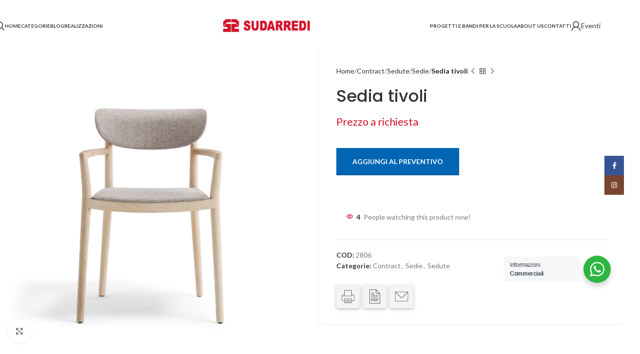

--- FILE ---
content_type: text/css
request_url: https://www.sudarredi.com/wp-content/plugins/yith-woocommerce-tab-manager-premium/assets/fonts/retinaicon-font/style.css?ver=1.4.0
body_size: 5630
content:
@charset "UTF-8";

@font-face {
  font-family: "retinaicon-font";
  src:url("fonts/retinaicon-font.eot");
  src:url("fonts/retinaicon-font.eot?#iefix") format("embedded-opentype"),
    url("fonts/retinaicon-font.woff") format("woff"),
    url("fonts/retinaicon-font.ttf") format("truetype"),
    url("fonts/retinaicon-font.svg#retinaicon-font") format("svg");
  font-weight: normal;
  font-style: normal;

}

li[class^='ywtm_'] span.icon[data-font="retinaicon-font"]:before,  #_ywtm_icon_tab-container [data-font="retinaicon-font"]:before, span.ywtm_icon[data-font="retinaicon-font"]:before{
  font-family: "retinaicon-font" !important;
  content: attr(data-icon);
  font-style: normal !important;
  font-weight: normal !important;
  font-variant: normal !important;
  text-transform: none !important;
  speak: none;
  line-height: 1;
  -webkit-font-smoothing: antialiased;
  -moz-osx-font-smoothing: grayscale;
}
span.ywtm_icon.retinaicon-font{
  font-family: "retinaicon-font" !important;
  font-style: normal !important;
  font-weight: normal !important;
  font-variant: normal !important;
  text-transform: none !important;
  speak: none;
  line-height: 1;
  -webkit-font-smoothing: antialiased;
  -moz-osx-font-smoothing: grayscale;
}

[class^="retina-"]:before,
[class*=" retina-"]:before {
  font-family: "retinaicon-font" !important;
  font-style: normal !important;
  font-weight: normal !important;
  font-variant: normal !important;
  text-transform: none !important;
  speak: none;
  line-height: 1;
  -webkit-font-smoothing: antialiased;
  -moz-osx-font-smoothing: grayscale;
}

.retina-ecology-001:before {
  content: "a";
}
.retina-ecology-002:before {
  content: "b";
}
.retina-ecology-003:before {
  content: "c";
}
.retina-ecology-004:before {
  content: "d";
}
.retina-ecology-005:before {
  content: "e";
}
.retina-ecology-006:before {
  content: "f";
}
.retina-ecology-007:before {
  content: "g";
}
.retina-ecology-008:before {
  content: "h";
}
.retina-ecology-009:before {
  content: "i";
}
.retina-ecology-010:before {
  content: "j";
}
.retina-ecology-011:before {
  content: "k";
}
.retina-ecology-012:before {
  content: "l";
}
.retina-ecology-013:before {
  content: "m";
}
.retina-ecology-014:before {
  content: "n";
}
.retina-ecology-015:before {
  content: "o";
}
.retina-ecology-016:before {
  content: "p";
}
.retina-ecology-017:before {
  content: "q";
}
.retina-ecology-018:before {
  content: "r";
}
.retina-ecology-019:before {
  content: "s";
}
.retina-ecology-020:before {
  content: "t";
}
.retina-ecology-021:before {
  content: "u";
}
.retina-ecology-022:before {
  content: "v";
}
.retina-ecology-023:before {
  content: "w";
}
.retina-ecology-024:before {
  content: "x";
}
.retina-ecology-025:before {
  content: "y";
}
.retina-ecology-026:before {
  content: "z";
}
.retina-ecology-027:before {
  content: "A";
}
.retina-ecology-028:before {
  content: "B";
}
.retina-ecology-029:before {
  content: "C";
}
.retina-ecology-030:before {
  content: "D";
}
.retina-ecology-031:before {
  content: "E";
}
.retina-ecology-032:before {
  content: "F";
}
.retina-ecology-033:before {
  content: "G";
}
.retina-ecology-034:before {
  content: "H";
}
.retina-ecology-035:before {
  content: "I";
}
.retina-ecology-036:before {
  content: "J";
}
.retina-ecology-037:before {
  content: "K";
}
.retina-ecology-038:before {
  content: "L";
}
.retina-ecology-039:before {
  content: "M";
}
.retina-ecology-040:before {
  content: "N";
}
.retina-ecology-041:before {
  content: "O";
}
.retina-ecology-042:before {
  content: "P";
}
.retina-ecology-043:before {
  content: "Q";
}
.retina-ecology-044:before {
  content: "R";
}
.retina-ecology-045:before {
  content: "S";
}
.retina-ecology-046:before {
  content: "T";
}
.retina-ecology-047:before {
  content: "U";
}
.retina-ecology-048:before {
  content: "V";
}
.retina-islamic-001:before {
  content: "W";
}
.retina-islamic-002:before {
  content: "X";
}
.retina-islamic-003:before {
  content: "Y";
}
.retina-islamic-004:before {
  content: "Z";
}
.retina-islamic-005:before {
  content: "0";
}
.retina-islamic-006:before {
  content: "1";
}
.retina-islamic-007:before {
  content: "2";
}
.retina-islamic-008:before {
  content: "3";
}
.retina-islamic-009:before {
  content: "4";
}
.retina-islamic-010:before {
  content: "5";
}
.retina-islamic-011:before {
  content: "6";
}
.retina-islamic-012:before {
  content: "7";
}
.retina-smiley-001:before {
  content: "8";
}
.retina-smiley-002:before {
  content: "9";
}
.retina-smiley-003:before {
  content: "!";
}
.retina-smiley-004:before {
  content: "\"";
}
.retina-smiley-005:before {
  content: "#";
}
.retina-smiley-006:before {
  content: "$";
}
.retina-smiley-007:before {
  content: "%";
}
.retina-smiley-008:before {
  content: "&";
}
.retina-smiley-009:before {
  content: "'";
}
.retina-smiley-010:before {
  content: "(";
}
.retina-smiley-011:before {
  content: ")";
}
.retina-smiley-012:before {
  content: "*";
}
.retina-smiley-013:before {
  content: "+";
}
.retina-smiley-014:before {
  content: ",";
}
.retina-smiley-015:before {
  content: "-";
}
.retina-smiley-016:before {
  content: ".";
}
.retina-smiley-017:before {
  content: "/";
}
.retina-smiley-018:before {
  content: ":";
}
.retina-smiley-019:before {
  content: ";";
}
.retina-smiley-020:before {
  content: "<";
}
.retina-smiley-021:before {
  content: "=";
}
.retina-smiley-022:before {
  content: ">";
}
.retina-smiley-023:before {
  content: "?";
}
.retina-smiley-024:before {
  content: "@";
}
.retina-smiley-025:before {
  content: "[";
}
.retina-smiley-026:before {
  content: "]";
}
.retina-smiley-027:before {
  content: "^";
}
.retina-smiley-028:before {
  content: "_";
}
.retina-smiley-029:before {
  content: "`";
}
.retina-smiley-030:before {
  content: "{";
}
.retina-smiley-031:before {
  content: "|";
}
.retina-smiley-032:before {
  content: "}";
}
.retina-smiley-033:before {
  content: "~";
}
.retina-smiley-034:before {
  content: "\\";
}
.retina-smiley-035:before {
  content: "\e000";
}
.retina-smiley-036:before {
  content: "\e001";
}
.retina-smiley-037:before {
  content: "\e002";
}
.retina-smiley-038:before {
  content: "\e003";
}
.retina-smiley-039:before {
  content: "\e004";
}
.retina-smiley-040:before {
  content: "\e005";
}
.retina-smiley-041:before {
  content: "\e006";
}
.retina-smiley-042:before {
  content: "\e007";
}
.retina-smiley-043:before {
  content: "\e008";
}
.retina-smiley-044:before {
  content: "\e009";
}
.retina-smiley-045:before {
  content: "\e00a";
}
.retina-smiley-046:before {
  content: "\e00b";
}
.retina-smiley-047:before {
  content: "\e00c";
}
.retina-smiley-048:before {
  content: "\e00d";
}
.retina-arrows-001:before {
  content: "\e00e";
}
.retina-arrows-002:before {
  content: "\e00f";
}
.retina-arrows-003:before {
  content: "\e010";
}
.retina-arrows-004:before {
  content: "\e011";
}
.retina-arrows-005:before {
  content: "\e012";
}
.retina-arrows-006:before {
  content: "\e013";
}
.retina-arrows-007:before {
  content: "\e014";
}
.retina-arrows-008:before {
  content: "\e015";
}
.retina-arrows-009:before {
  content: "\e016";
}
.retina-arrows-010:before {
  content: "\e017";
}
.retina-arrows-011:before {
  content: "\e018";
}
.retina-arrows-012:before {
  content: "\e019";
}
.retina-arrows-013:before {
  content: "\e01a";
}
.retina-arrows-014:before {
  content: "\e01b";
}
.retina-arrows-015:before {
  content: "\e01c";
}
.retina-arrows-016:before {
  content: "\e01d";
}
.retina-arrows-017:before {
  content: "\e01e";
}
.retina-arrows-018:before {
  content: "\e01f";
}
.retina-arrows-019:before {
  content: "\e020";
}
.retina-arrows-020:before {
  content: "\e021";
}
.retina-arrows-021:before {
  content: "\e022";
}
.retina-arrows-022:before {
  content: "\e023";
}
.retina-arrows-023:before {
  content: "\e024";
}
.retina-arrows-024:before {
  content: "\e025";
}
.retina-arrows-025:before {
  content: "\e026";
}
.retina-arrows-026:before {
  content: "\e027";
}
.retina-arrows-027:before {
  content: "\e028";
}
.retina-arrows-028:before {
  content: "\e029";
}
.retina-arrows-029:before {
  content: "\e02a";
}
.retina-arrows-030:before {
  content: "\e02b";
}
.retina-arrows-031:before {
  content: "\e02c";
}
.retina-arrows-032:before {
  content: "\e02d";
}
.retina-arrows-033:before {
  content: "\e02e";
}
.retina-arrows-034:before {
  content: "\e02f";
}
.retina-arrows-035:before {
  content: "\e030";
}
.retina-arrows-036:before {
  content: "\e031";
}
.retina-arrows-037:before {
  content: "\e032";
}
.retina-arrows-038:before {
  content: "\e033";
}
.retina-arrows-039:before {
  content: "\e034";
}
.retina-arrows-040:before {
  content: "\e035";
}
.retina-arrows-041:before {
  content: "\e036";
}
.retina-arrows-042:before {
  content: "\e037";
}
.retina-arrows-043:before {
  content: "\e038";
}
.retina-arrows-044:before {
  content: "\e039";
}
.retina-arrows-045:before {
  content: "\e03a";
}
.retina-arrows-046:before {
  content: "\e03b";
}
.retina-arrows-047:before {
  content: "\e03c";
}
.retina-arrows-048:before {
  content: "\e03d";
}
.retina-business-001:before {
  content: "\e03e";
}
.retina-business-002:before {
  content: "\e03f";
}
.retina-business-003:before {
  content: "\e040";
}
.retina-business-004:before {
  content: "\e041";
}
.retina-business-005:before {
  content: "\e042";
}
.retina-business-006:before {
  content: "\e043";
}
.retina-business-007:before {
  content: "\e044";
}
.retina-business-008:before {
  content: "\e045";
}
.retina-business-009:before {
  content: "\e046";
}
.retina-business-010:before {
  content: "\e047";
}
.retina-business-011:before {
  content: "\e048";
}
.retina-business-012:before {
  content: "\e049";
}
.retina-business-013:before {
  content: "\e04a";
}
.retina-business-014:before {
  content: "\e04b";
}
.retina-business-015:before {
  content: "\e04c";
}
.retina-business-016:before {
  content: "\e04d";
}
.retina-business-017:before {
  content: "\e04e";
}
.retina-business-018:before {
  content: "\e04f";
}
.retina-business-019:before {
  content: "\e050";
}
.retina-business-020:before {
  content: "\e051";
}
.retina-business-021:before {
  content: "\e052";
}
.retina-business-022:before {
  content: "\e053";
}
.retina-business-023:before {
  content: "\e054";
}
.retina-business-024:before {
  content: "\e055";
}
.retina-business-025:before {
  content: "\e056";
}
.retina-business-026:before {
  content: "\e057";
}
.retina-business-027:before {
  content: "\e058";
}
.retina-business-028:before {
  content: "\e059";
}
.retina-business-029:before {
  content: "\e05a";
}
.retina-business-030:before {
  content: "\e05b";
}
.retina-business-031:before {
  content: "\e05c";
}
.retina-business-032:before {
  content: "\e05d";
}
.retina-business-033:before {
  content: "\e05e";
}
.retina-business-034:before {
  content: "\e05f";
}
.retina-business-035:before {
  content: "\e060";
}
.retina-business-036:before {
  content: "\e061";
}
.retina-business-037:before {
  content: "\e062";
}
.retina-business-038:before {
  content: "\e063";
}
.retina-business-039:before {
  content: "\e064";
}
.retina-business-040:before {
  content: "\e065";
}
.retina-business-041:before {
  content: "\e066";
}
.retina-business-042:before {
  content: "\e067";
}
.retina-business-043:before {
  content: "\e068";
}
.retina-business-044:before {
  content: "\e069";
}
.retina-business-045:before {
  content: "\e06a";
}
.retina-business-046:before {
  content: "\e06b";
}
.retina-business-047:before {
  content: "\e06c";
}
.retina-business-048:before {
  content: "\e06d";
}
.retina-cleaning-001:before {
  content: "\e06e";
}
.retina-cleaning-002:before {
  content: "\e06f";
}
.retina-cleaning-003:before {
  content: "\e070";
}
.retina-cleaning-004:before {
  content: "\e071";
}
.retina-cleaning-005:before {
  content: "\e072";
}
.retina-cleaning-006:before {
  content: "\e073";
}
.retina-cleaning-007:before {
  content: "\e074";
}
.retina-cleaning-008:before {
  content: "\e075";
}
.retina-cleaning-009:before {
  content: "\e076";
}
.retina-cleaning-010:before {
  content: "\e077";
}
.retina-cleaning-011:before {
  content: "\e078";
}
.retina-cleaning-012:before {
  content: "\e079";
}
.retina-cleaning-013:before {
  content: "\e07a";
}
.retina-cleaning-014:before {
  content: "\e07b";
}
.retina-cleaning-015:before {
  content: "\e07c";
}
.retina-cleaning-016:before {
  content: "\e07d";
}
.retina-cleaning-017:before {
  content: "\e07e";
}
.retina-cleaning-018:before {
  content: "\e07f";
}
.retina-cleaning-019:before {
  content: "\e080";
}
.retina-cleaning-020:before {
  content: "\e081";
}
.retina-cleaning-021:before {
  content: "\e082";
}
.retina-cleaning-022:before {
  content: "\e083";
}
.retina-cleaning-023:before {
  content: "\e084";
}
.retina-cleaning-024:before {
  content: "\e085";
}
.retina-cleaning-025:before {
  content: "\e086";
}
.retina-cleaning-026:before {
  content: "\e087";
}
.retina-cleaning-027:before {
  content: "\e088";
}
.retina-cleaning-028:before {
  content: "\e089";
}
.retina-cleaning-029:before {
  content: "\e08a";
}
.retina-cleaning-030:before {
  content: "\e08b";
}
.retina-cleaning-031:before {
  content: "\e08c";
}
.retina-cleaning-032:before {
  content: "\e08d";
}
.retina-cleaning-033:before {
  content: "\e08e";
}
.retina-cleaning-034:before {
  content: "\e08f";
}
.retina-cleaning-035:before {
  content: "\e090";
}
.retina-cleaning-036:before {
  content: "\e091";
}
.retina-cloths-fashion-001:before {
  content: "\e092";
}
.retina-cloths-fashion-002:before {
  content: "\e093";
}
.retina-cloths-fashion-003:before {
  content: "\e094";
}
.retina-cloths-fashion-004:before {
  content: "\e095";
}
.retina-cloths-fashion-005:before {
  content: "\e096";
}
.retina-cloths-fashion-006:before {
  content: "\e097";
}
.retina-cloths-fashion-007:before {
  content: "\e098";
}
.retina-cloths-fashion-008:before {
  content: "\e099";
}
.retina-cloths-fashion-009:before {
  content: "\e09a";
}
.retina-cloths-fashion-010:before {
  content: "\e09b";
}
.retina-cloths-fashion-011:before {
  content: "\e09c";
}
.retina-cloths-fashion-012:before {
  content: "\e09d";
}
.retina-cloths-fashion-013:before {
  content: "\e09e";
}
.retina-cloths-fashion-014:before {
  content: "\e09f";
}
.retina-cloths-fashion-015:before {
  content: "\e0a0";
}
.retina-cloths-fashion-016:before {
  content: "\e0a1";
}
.retina-cloths-fashion-017:before {
  content: "\e0a2";
}
.retina-cloths-fashion-018:before {
  content: "\e0a3";
}
.retina-cloths-fashion-019:before {
  content: "\e0a4";
}
.retina-cloths-fashion-020:before {
  content: "\e0a5";
}
.retina-cloths-fashion-021:before {
  content: "\e0a6";
}
.retina-cloths-fashion-022:before {
  content: "\e0a7";
}
.retina-cloths-fashion-023:before {
  content: "\e0a8";
}
.retina-cloths-fashion-024:before {
  content: "\e0a9";
}
.retina-communication-001:before {
  content: "\e0aa";
}
.retina-communication-002:before {
  content: "\e0ab";
}
.retina-communication-003:before {
  content: "\e0ac";
}
.retina-communication-004:before {
  content: "\e0ad";
}
.retina-communication-005:before {
  content: "\e0ae";
}
.retina-communication-006:before {
  content: "\e0af";
}
.retina-communication-007:before {
  content: "\e0b0";
}
.retina-communication-008:before {
  content: "\e0b1";
}
.retina-communication-009:before {
  content: "\e0b2";
}
.retina-communication-010:before {
  content: "\e0b3";
}
.retina-communication-011:before {
  content: "\e0b4";
}
.retina-communication-012:before {
  content: "\e0b5";
}
.retina-communication-013:before {
  content: "\e0b6";
}
.retina-communication-014:before {
  content: "\e0b7";
}
.retina-communication-015:before {
  content: "\e0b8";
}
.retina-communication-016:before {
  content: "\e0b9";
}
.retina-communication-017:before {
  content: "\e0ba";
}
.retina-communication-018:before {
  content: "\e0bb";
}
.retina-communication-019:before {
  content: "\e0bc";
}
.retina-communication-020:before {
  content: "\e0bd";
}
.retina-communication-021:before {
  content: "\e0be";
}
.retina-communication-022:before {
  content: "\e0bf";
}
.retina-communication-023:before {
  content: "\e0c0";
}
.retina-communication-024:before {
  content: "\e0c1";
}
.retina-communication-025:before {
  content: "\e0c2";
}
.retina-communication-026:before {
  content: "\e0c3";
}
.retina-communication-027:before {
  content: "\e0c4";
}
.retina-communication-028:before {
  content: "\e0c5";
}
.retina-communication-029:before {
  content: "\e0c6";
}
.retina-communication-030:before {
  content: "\e0c7";
}
.retina-communication-031:before {
  content: "\e0c8";
}
.retina-communication-032:before {
  content: "\e0c9";
}
.retina-communication-033:before {
  content: "\e0ca";
}
.retina-communication-034:before {
  content: "\e0cb";
}
.retina-communication-035:before {
  content: "\e0cc";
}
.retina-communication-036:before {
  content: "\e0cd";
}
.retina-communication-037:before {
  content: "\e0ce";
}
.retina-communication-038:before {
  content: "\e0cf";
}
.retina-communication-039:before {
  content: "\e0d0";
}
.retina-communication-040:before {
  content: "\e0d1";
}
.retina-communication-041:before {
  content: "\e0d2";
}
.retina-communication-042:before {
  content: "\e0d3";
}
.retina-communication-043:before {
  content: "\e0d4";
}
.retina-communication-044:before {
  content: "\e0d5";
}
.retina-communication-045:before {
  content: "\e0d6";
}
.retina-communication-046:before {
  content: "\e0d7";
}
.retina-communication-047:before {
  content: "\e0d8";
}
.retina-communication-048:before {
  content: "\e0d9";
}
.retina-design-001:before {
  content: "\e0da";
}
.retina-design-002:before {
  content: "\e0db";
}
.retina-design-003:before {
  content: "\e0dc";
}
.retina-design-004:before {
  content: "\e0dd";
}
.retina-design-005:before {
  content: "\e0de";
}
.retina-design-006:before {
  content: "\e0df";
}
.retina-design-007:before {
  content: "\e0e0";
}
.retina-design-008:before {
  content: "\e0e1";
}
.retina-design-009:before {
  content: "\e0e2";
}
.retina-design-010:before {
  content: "\e0e3";
}
.retina-design-011:before {
  content: "\e0e4";
}
.retina-design-012:before {
  content: "\e0e5";
}
.retina-design-013:before {
  content: "\e0e6";
}
.retina-design-014:before {
  content: "\e0e7";
}
.retina-design-015:before {
  content: "\e0e8";
}
.retina-design-016:before {
  content: "\e0e9";
}
.retina-design-017:before {
  content: "\e0ea";
}
.retina-design-018:before {
  content: "\e0eb";
}
.retina-design-019:before {
  content: "\e0ec";
}
.retina-design-020:before {
  content: "\e0ed";
}
.retina-design-021:before {
  content: "\e0ee";
}
.retina-design-022:before {
  content: "\e0ef";
}
.retina-design-023:before {
  content: "\e0f0";
}
.retina-design-024:before {
  content: "\e0f1";
}
.retina-design-025:before {
  content: "\e0f2";
}
.retina-design-026:before {
  content: "\e0f3";
}
.retina-design-027:before {
  content: "\e0f4";
}
.retina-design-028:before {
  content: "\e0f5";
}
.retina-design-029:before {
  content: "\e0f6";
}
.retina-design-030:before {
  content: "\e0f7";
}
.retina-design-031:before {
  content: "\e0f8";
}
.retina-design-032:before {
  content: "\e0f9";
}
.retina-design-033:before {
  content: "\e0fa";
}
.retina-design-034:before {
  content: "\e0fb";
}
.retina-design-035:before {
  content: "\e0fc";
}
.retina-design-036:before {
  content: "\e0fd";
}
.retina-design-037:before {
  content: "\e0fe";
}
.retina-design-038:before {
  content: "\e0ff";
}
.retina-design-039:before {
  content: "\e100";
}
.retina-design-040:before {
  content: "\e101";
}
.retina-design-041:before {
  content: "\e102";
}
.retina-design-042:before {
  content: "\e103";
}
.retina-design-043:before {
  content: "\e104";
}
.retina-design-044:before {
  content: "\e105";
}
.retina-design-045:before {
  content: "\e106";
}
.retina-design-046:before {
  content: "\e107";
}
.retina-design-047:before {
  content: "\e108";
}
.retina-design-048:before {
  content: "\e109";
}
.retina-design-049:before {
  content: "\e10a";
}
.retina-design-050:before {
  content: "\e10b";
}
.retina-design-051:before {
  content: "\e10c";
}
.retina-design-052:before {
  content: "\e10d";
}
.retina-design-053:before {
  content: "\e10e";
}
.retina-design-054:before {
  content: "\e10f";
}
.retina-design-055:before {
  content: "\e110";
}
.retina-design-056:before {
  content: "\e111";
}
.retina-design-057:before {
  content: "\e112";
}
.retina-design-058:before {
  content: "\e113";
}
.retina-design-059:before {
  content: "\e114";
}
.retina-design-060:before {
  content: "\e115";
}
.retina-design-061:before {
  content: "\e116";
}
.retina-design-062:before {
  content: "\e117";
}
.retina-design-063:before {
  content: "\e118";
}
.retina-design-064:before {
  content: "\e119";
}
.retina-design-065:before {
  content: "\e11a";
}
.retina-design-066:before {
  content: "\e11b";
}
.retina-design-067:before {
  content: "\e11c";
}
.retina-design-068:before {
  content: "\e11d";
}
.retina-design-069:before {
  content: "\e11e";
}
.retina-design-070:before {
  content: "\e11f";
}
.retina-design-071:before {
  content: "\e120";
}
.retina-design-072:before {
  content: "\e121";
}
.retina-design-073:before {
  content: "\e122";
}
.retina-design-074:before {
  content: "\e123";
}
.retina-design-075:before {
  content: "\e124";
}
.retina-design-076:before {
  content: "\e125";
}
.retina-design-077:before {
  content: "\e126";
}
.retina-design-078:before {
  content: "\e127";
}
.retina-design-079:before {
  content: "\e128";
}
.retina-design-080:before {
  content: "\e129";
}
.retina-design-081:before {
  content: "\e12a";
}
.retina-design-082:before {
  content: "\e12b";
}
.retina-design-083:before {
  content: "\e12c";
}
.retina-design-084:before {
  content: "\e12d";
}
.retina-education-learning-001:before {
  content: "\e12e";
}
.retina-education-learning-002:before {
  content: "\e12f";
}
.retina-education-learning-003:before {
  content: "\e130";
}
.retina-education-learning-004:before {
  content: "\e131";
}
.retina-education-learning-005:before {
  content: "\e132";
}
.retina-education-learning-006:before {
  content: "\e133";
}
.retina-education-learning-007:before {
  content: "\e134";
}
.retina-education-learning-008:before {
  content: "\e135";
}
.retina-education-learning-009:before {
  content: "\e136";
}
.retina-education-learning-010:before {
  content: "\e137";
}
.retina-education-learning-011:before {
  content: "\e138";
}
.retina-education-learning-012:before {
  content: "\e139";
}
.retina-education-learning-013:before {
  content: "\e13a";
}
.retina-education-learning-014:before {
  content: "\e13b";
}
.retina-education-learning-015:before {
  content: "\e13c";
}
.retina-education-learning-016:before {
  content: "\e13d";
}
.retina-education-learning-017:before {
  content: "\e13e";
}
.retina-education-learning-018:before {
  content: "\e13f";
}
.retina-education-learning-019:before {
  content: "\e140";
}
.retina-education-learning-020:before {
  content: "\e141";
}
.retina-education-learning-021:before {
  content: "\e142";
}
.retina-education-learning-022:before {
  content: "\e143";
}
.retina-education-learning-023:before {
  content: "\e144";
}
.retina-education-learning-024:before {
  content: "\e145";
}
.retina-education-learning-025:before {
  content: "\e146";
}
.retina-education-learning-026:before {
  content: "\e147";
}
.retina-education-learning-027:before {
  content: "\e148";
}
.retina-education-learning-028:before {
  content: "\e149";
}
.retina-education-learning-029:before {
  content: "\e14a";
}
.retina-education-learning-030:before {
  content: "\e14b";
}
.retina-education-learning-031:before {
  content: "\e14c";
}
.retina-education-learning-032:before {
  content: "\e14d";
}
.retina-education-learning-033:before {
  content: "\e14e";
}
.retina-education-learning-034:before {
  content: "\e14f";
}
.retina-education-learning-035:before {
  content: "\e150";
}
.retina-education-learning-036:before {
  content: "\e151";
}
.retina-file-type-content-001:before {
  content: "\e152";
}
.retina-file-type-content-002:before {
  content: "\e153";
}
.retina-file-type-content-003:before {
  content: "\e154";
}
.retina-file-type-content-004:before {
  content: "\e155";
}
.retina-file-type-content-005:before {
  content: "\e156";
}
.retina-file-type-content-006:before {
  content: "\e157";
}
.retina-file-type-content-007:before {
  content: "\e158";
}
.retina-file-type-content-008:before {
  content: "\e159";
}
.retina-file-type-content-009:before {
  content: "\e15a";
}
.retina-file-type-content-010:before {
  content: "\e15b";
}
.retina-file-type-content-011:before {
  content: "\e15c";
}
.retina-file-type-content-012:before {
  content: "\e15d";
}
.retina-file-type-content-013:before {
  content: "\e15e";
}
.retina-file-type-content-014:before {
  content: "\e15f";
}
.retina-file-type-content-015:before {
  content: "\e160";
}
.retina-file-type-content-016:before {
  content: "\e161";
}
.retina-file-type-content-017:before {
  content: "\e162";
}
.retina-file-type-content-018:before {
  content: "\e163";
}
.retina-file-type-content-019:before {
  content: "\e164";
}
.retina-file-type-content-020:before {
  content: "\e165";
}
.retina-file-type-content-021:before {
  content: "\e166";
}
.retina-file-type-content-022:before {
  content: "\e167";
}
.retina-file-type-content-023:before {
  content: "\e168";
}
.retina-file-type-content-024:before {
  content: "\e169";
}
.retina-file-type-content-025:before {
  content: "\e16a";
}
.retina-file-type-content-026:before {
  content: "\e16b";
}
.retina-file-type-content-027:before {
  content: "\e16c";
}
.retina-file-type-content-028:before {
  content: "\e16d";
}
.retina-file-type-content-029:before {
  content: "\e16e";
}
.retina-file-type-content-030:before {
  content: "\e16f";
}
.retina-file-type-content-031:before {
  content: "\e170";
}
.retina-file-type-content-032:before {
  content: "\e171";
}
.retina-file-type-content-033:before {
  content: "\e172";
}
.retina-file-type-content-034:before {
  content: "\e173";
}
.retina-file-type-content-035:before {
  content: "\e174";
}
.retina-file-type-content-036:before {
  content: "\e175";
}
.retina-file-type-content-037:before {
  content: "\e176";
}
.retina-file-type-content-038:before {
  content: "\e177";
}
.retina-file-type-content-039:before {
  content: "\e178";
}
.retina-file-type-content-040:before {
  content: "\e179";
}
.retina-file-type-content-041:before {
  content: "\e17a";
}
.retina-file-type-content-042:before {
  content: "\e17b";
}
.retina-file-type-content-043:before {
  content: "\e17c";
}
.retina-file-type-content-044:before {
  content: "\e17d";
}
.retina-file-type-content-045:before {
  content: "\e17e";
}
.retina-file-type-content-046:before {
  content: "\e17f";
}
.retina-file-type-content-047:before {
  content: "\e180";
}
.retina-file-type-content-048:before {
  content: "\e181";
}
.retina-file-type-content-049:before {
  content: "\e182";
}
.retina-file-type-content-050:before {
  content: "\e183";
}
.retina-file-type-content-051:before {
  content: "\e184";
}
.retina-file-type-content-052:before {
  content: "\e185";
}
.retina-file-type-content-053:before {
  content: "\e186";
}
.retina-file-type-content-054:before {
  content: "\e187";
}
.retina-file-type-content-055:before {
  content: "\e188";
}
.retina-file-type-content-056:before {
  content: "\e189";
}
.retina-file-type-content-057:before {
  content: "\e18a";
}
.retina-file-type-content-058:before {
  content: "\e18b";
}
.retina-file-type-content-059:before {
  content: "\e18c";
}
.retina-file-type-content-060:before {
  content: "\e18d";
}
.retina-file-type-content-061:before {
  content: "\e18e";
}
.retina-file-type-content-062:before {
  content: "\e18f";
}
.retina-file-type-content-063:before {
  content: "\e190";
}
.retina-file-type-content-064:before {
  content: "\e191";
}
.retina-file-type-content-065:before {
  content: "\e192";
}
.retina-file-type-content-066:before {
  content: "\e193";
}
.retina-file-type-content-067:before {
  content: "\e194";
}
.retina-file-type-content-068:before {
  content: "\e195";
}
.retina-file-type-content-069:before {
  content: "\e196";
}
.retina-file-type-content-070:before {
  content: "\e197";
}
.retina-file-type-content-071:before {
  content: "\e198";
}
.retina-file-type-content-072:before {
  content: "\e199";
}
.retina-file-type-content-073:before {
  content: "\e19a";
}
.retina-file-type-content-074:before {
  content: "\e19b";
}
.retina-file-type-content-075:before {
  content: "\e19c";
}
.retina-file-type-content-076:before {
  content: "\e19d";
}
.retina-file-type-content-077:before {
  content: "\e19e";
}
.retina-file-type-content-078:before {
  content: "\e19f";
}
.retina-file-type-content-079:before {
  content: "\e1a0";
}
.retina-file-type-content-080:before {
  content: "\e1a1";
}
.retina-file-type-content-081:before {
  content: "\e1a2";
}
.retina-file-type-content-082:before {
  content: "\e1a3";
}
.retina-file-type-content-083:before {
  content: "\e1a4";
}
.retina-file-type-content-084:before {
  content: "\e1a5";
}
.retina-file-type-content-085:before {
  content: "\e1a6";
}
.retina-file-type-content-086:before {
  content: "\e1a7";
}
.retina-file-type-content-087:before {
  content: "\e1a8";
}
.retina-file-type-content-088:before {
  content: "\e1a9";
}
.retina-file-type-content-089:before {
  content: "\e1aa";
}
.retina-file-type-content-090:before {
  content: "\e1ab";
}
.retina-file-type-content-091:before {
  content: "\e1ac";
}
.retina-file-type-content-092:before {
  content: "\e1ad";
}
.retina-file-type-content-093:before {
  content: "\e1ae";
}
.retina-file-type-content-094:before {
  content: "\e1af";
}
.retina-file-type-content-095:before {
  content: "\e1b0";
}
.retina-file-type-content-096:before {
  content: "\e1b1";
}
.retina-finance-ecommerce-001:before {
  content: "\e1b2";
}
.retina-finance-ecommerce-002:before {
  content: "\e1b3";
}
.retina-finance-ecommerce-003:before {
  content: "\e1b4";
}
.retina-finance-ecommerce-004:before {
  content: "\e1b5";
}
.retina-finance-ecommerce-005:before {
  content: "\e1b6";
}
.retina-finance-ecommerce-006:before {
  content: "\e1b7";
}
.retina-finance-ecommerce-007:before {
  content: "\e1b8";
}
.retina-finance-ecommerce-008:before {
  content: "\e1b9";
}
.retina-finance-ecommerce-009:before {
  content: "\e1ba";
}
.retina-finance-ecommerce-010:before {
  content: "\e1bb";
}
.retina-finance-ecommerce-011:before {
  content: "\e1bc";
}
.retina-finance-ecommerce-012:before {
  content: "\e1bd";
}
.retina-finance-ecommerce-013:before {
  content: "\e1be";
}
.retina-finance-ecommerce-014:before {
  content: "\e1bf";
}
.retina-finance-ecommerce-015:before {
  content: "\e1c0";
}
.retina-finance-ecommerce-016:before {
  content: "\e1c1";
}
.retina-finance-ecommerce-017:before {
  content: "\e1c2";
}
.retina-finance-ecommerce-018:before {
  content: "\e1c3";
}
.retina-finance-ecommerce-019:before {
  content: "\e1c4";
}
.retina-finance-ecommerce-020:before {
  content: "\e1c5";
}
.retina-finance-ecommerce-021:before {
  content: "\e1c6";
}
.retina-finance-ecommerce-022:before {
  content: "\e1c7";
}
.retina-finance-ecommerce-023:before {
  content: "\e1c8";
}
.retina-finance-ecommerce-024:before {
  content: "\e1c9";
}
.retina-finance-ecommerce-025:before {
  content: "\e1ca";
}
.retina-finance-ecommerce-026:before {
  content: "\e1cb";
}
.retina-finance-ecommerce-027:before {
  content: "\e1cc";
}
.retina-finance-ecommerce-028:before {
  content: "\e1cd";
}
.retina-finance-ecommerce-029:before {
  content: "\e1ce";
}
.retina-finance-ecommerce-030:before {
  content: "\e1cf";
}
.retina-finance-ecommerce-031:before {
  content: "\e1d0";
}
.retina-finance-ecommerce-032:before {
  content: "\e1d1";
}
.retina-finance-ecommerce-033:before {
  content: "\e1d2";
}
.retina-finance-ecommerce-034:before {
  content: "\e1d3";
}
.retina-finance-ecommerce-035:before {
  content: "\e1d4";
}
.retina-finance-ecommerce-036:before {
  content: "\e1d5";
}
.retina-food-001:before {
  content: "\e1d6";
}
.retina-food-002:before {
  content: "\e1d7";
}
.retina-food-003:before {
  content: "\e1d8";
}
.retina-food-004:before {
  content: "\e1d9";
}
.retina-food-005:before {
  content: "\e1da";
}
.retina-food-006:before {
  content: "\e1db";
}
.retina-food-007:before {
  content: "\e1dc";
}
.retina-food-008:before {
  content: "\e1dd";
}
.retina-food-009:before {
  content: "\e1de";
}
.retina-food-010:before {
  content: "\e1df";
}
.retina-food-011:before {
  content: "\e1e0";
}
.retina-food-012:before {
  content: "\e1e1";
}
.retina-food-013:before {
  content: "\e1e2";
}
.retina-food-014:before {
  content: "\e1e3";
}
.retina-food-015:before {
  content: "\e1e4";
}
.retina-food-016:before {
  content: "\e1e5";
}
.retina-food-017:before {
  content: "\e1e6";
}
.retina-food-018:before {
  content: "\e1e7";
}
.retina-food-019:before {
  content: "\e1e8";
}
.retina-food-020:before {
  content: "\e1e9";
}
.retina-food-021:before {
  content: "\e1ea";
}
.retina-food-022:before {
  content: "\e1eb";
}
.retina-food-023:before {
  content: "\e1ec";
}
.retina-food-024:before {
  content: "\e1ed";
}
.retina-food-025:before {
  content: "\e1ee";
}
.retina-food-026:before {
  content: "\e1ef";
}
.retina-food-027:before {
  content: "\e1f0";
}
.retina-food-028:before {
  content: "\e1f1";
}
.retina-food-029:before {
  content: "\e1f2";
}
.retina-food-030:before {
  content: "\e1f3";
}
.retina-food-031:before {
  content: "\e1f4";
}
.retina-food-032:before {
  content: "\e1f5";
}
.retina-food-033:before {
  content: "\e1f6";
}
.retina-food-034:before {
  content: "\e1f7";
}
.retina-food-035:before {
  content: "\e1f8";
}
.retina-food-036:before {
  content: "\e1f9";
}
.retina-food-037:before {
  content: "\e1fa";
}
.retina-food-038:before {
  content: "\e1fb";
}
.retina-food-039:before {
  content: "\e1fc";
}
.retina-food-040:before {
  content: "\e1fd";
}
.retina-food-041:before {
  content: "\e1fe";
}
.retina-food-042:before {
  content: "\e1ff";
}
.retina-food-043:before {
  content: "\e200";
}
.retina-food-044:before {
  content: "\e201";
}
.retina-food-045:before {
  content: "\e202";
}
.retina-food-046:before {
  content: "\e203";
}
.retina-food-047:before {
  content: "\e204";
}
.retina-food-048:before {
  content: "\e205";
}
.retina-food-049:before {
  content: "\e206";
}
.retina-food-050:before {
  content: "\e207";
}
.retina-food-051:before {
  content: "\e208";
}
.retina-food-052:before {
  content: "\e209";
}
.retina-food-053:before {
  content: "\e20a";
}
.retina-food-054:before {
  content: "\e20b";
}
.retina-food-055:before {
  content: "\e20c";
}
.retina-food-056:before {
  content: "\e20d";
}
.retina-food-057:before {
  content: "\e20e";
}
.retina-food-058:before {
  content: "\e20f";
}
.retina-food-059:before {
  content: "\e210";
}
.retina-food-060:before {
  content: "\e211";
}
.retina-furniture-001:before {
  content: "\e212";
}
.retina-furniture-002:before {
  content: "\e213";
}
.retina-furniture-003:before {
  content: "\e214";
}
.retina-furniture-004:before {
  content: "\e215";
}
.retina-furniture-005:before {
  content: "\e216";
}
.retina-furniture-006:before {
  content: "\e217";
}
.retina-furniture-007:before {
  content: "\e218";
}
.retina-furniture-008:before {
  content: "\e219";
}
.retina-furniture-009:before {
  content: "\e21a";
}
.retina-furniture-010:before {
  content: "\e21b";
}
.retina-furniture-011:before {
  content: "\e21c";
}
.retina-furniture-012:before {
  content: "\e21d";
}
.retina-furniture-013:before {
  content: "\e21e";
}
.retina-furniture-014:before {
  content: "\e21f";
}
.retina-furniture-015:before {
  content: "\e220";
}
.retina-furniture-016:before {
  content: "\e221";
}
.retina-furniture-017:before {
  content: "\e222";
}
.retina-furniture-018:before {
  content: "\e223";
}
.retina-furniture-019:before {
  content: "\e224";
}
.retina-furniture-020:before {
  content: "\e225";
}
.retina-furniture-021:before {
  content: "\e226";
}
.retina-furniture-022:before {
  content: "\e227";
}
.retina-furniture-023:before {
  content: "\e228";
}
.retina-furniture-024:before {
  content: "\e229";
}
.retina-furniture-025:before {
  content: "\e22a";
}
.retina-furniture-026:before {
  content: "\e22b";
}
.retina-furniture-027:before {
  content: "\e22c";
}
.retina-furniture-028:before {
  content: "\e22d";
}
.retina-furniture-029:before {
  content: "\e22e";
}
.retina-furniture-030:before {
  content: "\e22f";
}
.retina-furniture-031:before {
  content: "\e230";
}
.retina-furniture-032:before {
  content: "\e231";
}
.retina-furniture-033:before {
  content: "\e232";
}
.retina-furniture-034:before {
  content: "\e233";
}
.retina-furniture-035:before {
  content: "\e234";
}
.retina-furniture-036:before {
  content: "\e235";
}
.retina-furniture-037:before {
  content: "\e236";
}
.retina-furniture-038:before {
  content: "\e237";
}
.retina-furniture-039:before {
  content: "\e238";
}
.retina-furniture-040:before {
  content: "\e239";
}
.retina-furniture-041:before {
  content: "\e23a";
}
.retina-furniture-042:before {
  content: "\e23b";
}
.retina-furniture-043:before {
  content: "\e23c";
}
.retina-furniture-044:before {
  content: "\e23d";
}
.retina-furniture-045:before {
  content: "\e23e";
}
.retina-furniture-046:before {
  content: "\e23f";
}
.retina-furniture-047:before {
  content: "\e240";
}
.retina-furniture-048:before {
  content: "\e241";
}
.retina-gadgets-device-tech001:before {
  content: "\e242";
}
.retina-gadgets-device-tech002:before {
  content: "\e243";
}
.retina-gadgets-device-tech003:before {
  content: "\e244";
}
.retina-gadgets-device-tech004:before {
  content: "\e245";
}
.retina-gadgets-device-tech005:before {
  content: "\e246";
}
.retina-gadgets-device-tech006:before {
  content: "\e247";
}
.retina-gadgets-device-tech007:before {
  content: "\e248";
}
.retina-gadgets-device-tech008:before {
  content: "\e249";
}
.retina-gadgets-device-tech009:before {
  content: "\e24a";
}
.retina-gadgets-device-tech010:before {
  content: "\e24b";
}
.retina-gadgets-device-tech011:before {
  content: "\e24c";
}
.retina-gadgets-device-tech012:before {
  content: "\e24d";
}
.retina-gadgets-device-tech013:before {
  content: "\e24e";
}
.retina-gadgets-device-tech014:before {
  content: "\e24f";
}
.retina-gadgets-device-tech015:before {
  content: "\e250";
}
.retina-gadgets-device-tech016:before {
  content: "\e251";
}
.retina-gadgets-device-tech017:before {
  content: "\e252";
}
.retina-gadgets-device-tech018:before {
  content: "\e253";
}
.retina-gadgets-device-tech019:before {
  content: "\e254";
}
.retina-gadgets-device-tech020:before {
  content: "\e255";
}
.retina-gadgets-device-tech021:before {
  content: "\e256";
}
.retina-gadgets-device-tech022:before {
  content: "\e257";
}
.retina-gadgets-device-tech023:before {
  content: "\e258";
}
.retina-gadgets-device-tech024:before {
  content: "\e259";
}
.retina-gadgets-device-tech025:before {
  content: "\e25a";
}
.retina-gadgets-device-tech026:before {
  content: "\e25b";
}
.retina-gadgets-device-tech027:before {
  content: "\e25c";
}
.retina-gadgets-device-tech028:before {
  content: "\e25d";
}
.retina-gadgets-device-tech029:before {
  content: "\e25e";
}
.retina-gadgets-device-tech030:before {
  content: "\e25f";
}
.retina-gadgets-device-tech031:before {
  content: "\e260";
}
.retina-gadgets-device-tech032:before {
  content: "\e261";
}
.retina-gadgets-device-tech033:before {
  content: "\e262";
}
.retina-gadgets-device-tech034:before {
  content: "\e263";
}
.retina-gadgets-device-tech035:before {
  content: "\e264";
}
.retina-gadgets-device-tech036:before {
  content: "\e265";
}
.retina-gadgets-device-tech037:before {
  content: "\e266";
}
.retina-gadgets-device-tech038:before {
  content: "\e267";
}
.retina-gadgets-device-tech039:before {
  content: "\e268";
}
.retina-gadgets-device-tech040:before {
  content: "\e269";
}
.retina-gadgets-device-tech041:before {
  content: "\e26a";
}
.retina-gadgets-device-tech042:before {
  content: "\e26b";
}
.retina-gadgets-device-tech043:before {
  content: "\e26c";
}
.retina-gadgets-device-tech044:before {
  content: "\e26d";
}
.retina-gadgets-device-tech045:before {
  content: "\e26e";
}
.retina-gadgets-device-tech046:before {
  content: "\e26f";
}
.retina-gadgets-device-tech047:before {
  content: "\e270";
}
.retina-gadgets-device-tech048:before {
  content: "\e271";
}
.retina-lifestyle-001:before {
  content: "\e272";
}
.retina-lifestyle-002:before {
  content: "\e273";
}
.retina-lifestyle-003:before {
  content: "\e274";
}
.retina-lifestyle-004:before {
  content: "\e275";
}
.retina-lifestyle-005:before {
  content: "\e276";
}
.retina-lifestyle-006:before {
  content: "\e277";
}
.retina-lifestyle-007:before {
  content: "\e278";
}
.retina-lifestyle-008:before {
  content: "\e279";
}
.retina-lifestyle-009:before {
  content: "\e27a";
}
.retina-lifestyle-010:before {
  content: "\e27b";
}
.retina-lifestyle-011:before {
  content: "\e27c";
}
.retina-lifestyle-012:before {
  content: "\e27d";
}
.retina-lifestyle-013:before {
  content: "\e27e";
}
.retina-lifestyle-014:before {
  content: "\e27f";
}
.retina-lifestyle-015:before {
  content: "\e280";
}
.retina-lifestyle-016:before {
  content: "\e281";
}
.retina-lifestyle-017:before {
  content: "\e282";
}
.retina-lifestyle-018:before {
  content: "\e283";
}
.retina-lifestyle-019:before {
  content: "\e284";
}
.retina-lifestyle-020:before {
  content: "\e285";
}
.retina-lifestyle-021:before {
  content: "\e286";
}
.retina-lifestyle-022:before {
  content: "\e287";
}
.retina-lifestyle-023:before {
  content: "\e288";
}
.retina-lifestyle-024:before {
  content: "\e289";
}
.retina-lifestyle-025:before {
  content: "\e28a";
}
.retina-lifestyle-026:before {
  content: "\e28b";
}
.retina-lifestyle-027:before {
  content: "\e28c";
}
.retina-lifestyle-028:before {
  content: "\e28d";
}
.retina-lifestyle-029:before {
  content: "\e28e";
}
.retina-lifestyle-030:before {
  content: "\e28f";
}
.retina-lifestyle-031:before {
  content: "\e290";
}
.retina-lifestyle-032:before {
  content: "\e291";
}
.retina-lifestyle-033:before {
  content: "\e292";
}
.retina-lifestyle-034:before {
  content: "\e293";
}
.retina-lifestyle-035:before {
  content: "\e294";
}
.retina-lifestyle-036:before {
  content: "\e295";
}
.retina-lifestyle-037:before {
  content: "\e296";
}
.retina-lifestyle-038:before {
  content: "\e297";
}
.retina-lifestyle-039:before {
  content: "\e298";
}
.retina-lifestyle-040:before {
  content: "\e299";
}
.retina-lifestyle-041:before {
  content: "\e29a";
}
.retina-lifestyle-042:before {
  content: "\e29b";
}
.retina-lifestyle-043:before {
  content: "\e29c";
}
.retina-lifestyle-044:before {
  content: "\e29d";
}
.retina-lifestyle-045:before {
  content: "\e29e";
}
.retina-lifestyle-046:before {
  content: "\e29f";
}
.retina-lifestyle-047:before {
  content: "\e2a0";
}
.retina-lifestyle-048:before {
  content: "\e2a1";
}
.retina-health-care-medical-001:before {
  content: "\e2a2";
}
.retina-health-care-medical-002:before {
  content: "\e2a3";
}
.retina-health-care-medical-003:before {
  content: "\e2a4";
}
.retina-health-care-medical-004:before {
  content: "\e2a5";
}
.retina-health-care-medical-005:before {
  content: "\e2a6";
}
.retina-health-care-medical-006:before {
  content: "\e2a7";
}
.retina-health-care-medical-007:before {
  content: "\e2a8";
}
.retina-health-care-medical-008:before {
  content: "\e2a9";
}
.retina-health-care-medical-009:before {
  content: "\e2aa";
}
.retina-health-care-medical-010:before {
  content: "\e2ab";
}
.retina-health-care-medical-011:before {
  content: "\e2ac";
}
.retina-health-care-medical-012:before {
  content: "\e2ad";
}
.retina-health-care-medical-013:before {
  content: "\e2ae";
}
.retina-health-care-medical-014:before {
  content: "\e2af";
}
.retina-health-care-medical-015:before {
  content: "\e2b0";
}
.retina-health-care-medical-016:before {
  content: "\e2b1";
}
.retina-health-care-medical-017:before {
  content: "\e2b2";
}
.retina-health-care-medical-018:before {
  content: "\e2b3";
}
.retina-health-care-medical-019:before {
  content: "\e2b4";
}
.retina-health-care-medical-020:before {
  content: "\e2b5";
}
.retina-health-care-medical-021:before {
  content: "\e2b6";
}
.retina-health-care-medical-022:before {
  content: "\e2b7";
}
.retina-health-care-medical-023:before {
  content: "\e2b8";
}
.retina-health-care-medical-024:before {
  content: "\e2b9";
}
.retina-health-care-medical-025:before {
  content: "\e2ba";
}
.retina-health-care-medical-026:before {
  content: "\e2bb";
}
.retina-health-care-medical-027:before {
  content: "\e2bc";
}
.retina-health-care-medical-028:before {
  content: "\e2bd";
}
.retina-health-care-medical-029:before {
  content: "\e2be";
}
.retina-health-care-medical-030:before {
  content: "\e2bf";
}
.retina-health-care-medical-031:before {
  content: "\e2c0";
}
.retina-health-care-medical-032:before {
  content: "\e2c1";
}
.retina-health-care-medical-033:before {
  content: "\e2c2";
}
.retina-health-care-medical-034:before {
  content: "\e2c3";
}
.retina-health-care-medical-035:before {
  content: "\e2c4";
}
.retina-health-care-medical-036:before {
  content: "\e2c5";
}
.retina-health-care-medical-037:before {
  content: "\e2c6";
}
.retina-health-care-medical-038:before {
  content: "\e2c7";
}
.retina-health-care-medical-039:before {
  content: "\e2c8";
}
.retina-health-care-medical-040:before {
  content: "\e2c9";
}
.retina-health-care-medical-041:before {
  content: "\e2ca";
}
.retina-health-care-medical-042:before {
  content: "\e2cb";
}
.retina-health-care-medical-043:before {
  content: "\e2cc";
}
.retina-health-care-medical-044:before {
  content: "\e2cd";
}
.retina-health-care-medical-045:before {
  content: "\e2ce";
}
.retina-health-care-medical-046:before {
  content: "\e2cf";
}
.retina-health-care-medical-047:before {
  content: "\e2d0";
}
.retina-health-care-medical-048:before {
  content: "\e2d1";
}
.retina-music-sound-001:before {
  content: "\e2d2";
}
.retina-music-sound-002:before {
  content: "\e2d3";
}
.retina-music-sound-003:before {
  content: "\e2d4";
}
.retina-music-sound-004:before {
  content: "\e2d5";
}
.retina-music-sound-005:before {
  content: "\e2d6";
}
.retina-music-sound-006:before {
  content: "\e2d7";
}
.retina-music-sound-007:before {
  content: "\e2d8";
}
.retina-music-sound-008:before {
  content: "\e2d9";
}
.retina-music-sound-009:before {
  content: "\e2da";
}
.retina-music-sound-010:before {
  content: "\e2db";
}
.retina-music-sound-011:before {
  content: "\e2dc";
}
.retina-music-sound-012:before {
  content: "\e2dd";
}
.retina-music-sound-013:before {
  content: "\e2de";
}
.retina-music-sound-014:before {
  content: "\e2df";
}
.retina-music-sound-015:before {
  content: "\e2e0";
}
.retina-music-sound-016:before {
  content: "\e2e1";
}
.retina-music-sound-017:before {
  content: "\e2e2";
}
.retina-music-sound-018:before {
  content: "\e2e3";
}
.retina-music-sound-019:before {
  content: "\e2e4";
}
.retina-music-sound-020:before {
  content: "\e2e5";
}
.retina-music-sound-021:before {
  content: "\e2e6";
}
.retina-music-sound-022:before {
  content: "\e2e7";
}
.retina-music-sound-023:before {
  content: "\e2e8";
}
.retina-music-sound-024:before {
  content: "\e2e9";
}
.retina-music-sound-025:before {
  content: "\e2ea";
}
.retina-music-sound-026:before {
  content: "\e2eb";
}
.retina-music-sound-027:before {
  content: "\e2ec";
}
.retina-music-sound-028:before {
  content: "\e2ed";
}
.retina-music-sound-029:before {
  content: "\e2ee";
}
.retina-music-sound-030:before {
  content: "\e2ef";
}
.retina-music-sound-031:before {
  content: "\e2f0";
}
.retina-music-sound-032:before {
  content: "\e2f1";
}
.retina-music-sound-033:before {
  content: "\e2f2";
}
.retina-music-sound-034:before {
  content: "\e2f3";
}
.retina-music-sound-035:before {
  content: "\e2f4";
}
.retina-music-sound-036:before {
  content: "\e2f5";
}
.retina-nature-037:before {
  content: "\e2f6";
}
.retina-nature-038:before {
  content: "\e2f7";
}
.retina-nature-039:before {
  content: "\e2f8";
}
.retina-nature-040:before {
  content: "\e2f9";
}
.retina-nature-041:before {
  content: "\e2fa";
}
.retina-nature-042:before {
  content: "\e2fb";
}
.retina-nature-043:before {
  content: "\e2fc";
}
.retina-nature-044:before {
  content: "\e2fd";
}
.retina-nature-045:before {
  content: "\e2fe";
}
.retina-nature-046:before {
  content: "\e2ff";
}
.retina-nature-047:before {
  content: "\e300";
}
.retina-nature-048:before {
  content: "\e301";
}
.retina-nature-049:before {
  content: "\e302";
}
.retina-nature-050:before {
  content: "\e303";
}
.retina-nature-051:before {
  content: "\e304";
}
.retina-nature-052:before {
  content: "\e305";
}
.retina-nature-053:before {
  content: "\e306";
}
.retina-nature-054:before {
  content: "\e307";
}
.retina-nature-055:before {
  content: "\e308";
}
.retina-nature-056:before {
  content: "\e309";
}
.retina-nature-057:before {
  content: "\e30a";
}
.retina-nature-058:before {
  content: "\e30b";
}
.retina-nature-059:before {
  content: "\e30c";
}
.retina-nature-060:before {
  content: "\e30d";
}
.retina-nature-061:before {
  content: "\e30e";
}
.retina-nature-062:before {
  content: "\e30f";
}
.retina-nature-063:before {
  content: "\e310";
}
.retina-nature-064:before {
  content: "\e311";
}
.retina-nature-065:before {
  content: "\e312";
}
.retina-nature-066:before {
  content: "\e313";
}
.retina-nature-067:before {
  content: "\e314";
}
.retina-nature-068:before {
  content: "\e315";
}
.retina-nature-069:before {
  content: "\e316";
}
.retina-nature-070:before {
  content: "\e317";
}
.retina-nature-071:before {
  content: "\e318";
}
.retina-nature-072:before {
  content: "\e319";
}
.retina-religion-beliefs-holy001:before {
  content: "\e31a";
}
.retina-religion-beliefs-holy002:before {
  content: "\e31b";
}
.retina-religion-beliefs-holy003:before {
  content: "\e31c";
}
.retina-religion-beliefs-holy004:before {
  content: "\e31d";
}
.retina-religion-beliefs-holy005:before {
  content: "\e31e";
}
.retina-religion-beliefs-holy006:before {
  content: "\e31f";
}
.retina-religion-beliefs-holy007:before {
  content: "\e320";
}
.retina-religion-beliefs-holy008:before {
  content: "\e321";
}
.retina-religion-beliefs-holy009:before {
  content: "\e322";
}
.retina-religion-beliefs-holy010:before {
  content: "\e323";
}
.retina-religion-beliefs-holy011:before {
  content: "\e324";
}
.retina-religion-beliefs-holy012:before {
  content: "\e325";
}
.retina-religion-beliefs-holy013:before {
  content: "\e326";
}
.retina-religion-beliefs-holy014:before {
  content: "\e327";
}
.retina-religion-beliefs-holy015:before {
  content: "\e328";
}
.retina-religion-beliefs-holy016:before {
  content: "\e329";
}
.retina-religion-beliefs-holy017:before {
  content: "\e32a";
}
.retina-religion-beliefs-holy018:before {
  content: "\e32b";
}
.retina-religion-beliefs-holy019:before {
  content: "\e32c";
}
.retina-religion-beliefs-holy020:before {
  content: "\e32d";
}
.retina-religion-beliefs-holy021:before {
  content: "\e32e";
}
.retina-religion-beliefs-holy022:before {
  content: "\e32f";
}
.retina-religion-beliefs-holy023:before {
  content: "\e330";
}
.retina-religion-beliefs-holy024:before {
  content: "\e331";
}
.retina-religion-beliefs-holy025:before {
  content: "\e332";
}
.retina-religion-beliefs-holy026:before {
  content: "\e333";
}
.retina-religion-beliefs-holy027:before {
  content: "\e334";
}
.retina-religion-beliefs-holy028:before {
  content: "\e335";
}
.retina-religion-beliefs-holy029:before {
  content: "\e336";
}
.retina-religion-beliefs-holy030:before {
  content: "\e337";
}
.retina-religion-beliefs-holy031:before {
  content: "\e338";
}
.retina-religion-beliefs-holy032:before {
  content: "\e339";
}
.retina-religion-beliefs-holy033:before {
  content: "\e33a";
}
.retina-religion-beliefs-holy034:before {
  content: "\e33b";
}
.retina-religion-beliefs-holy035:before {
  content: "\e33c";
}
.retina-religion-beliefs-holy036:before {
  content: "\e33d";
}
.retina-religion-beliefs-holy037:before {
  content: "\e33e";
}
.retina-religion-beliefs-holy038:before {
  content: "\e33f";
}
.retina-religion-beliefs-holy039:before {
  content: "\e340";
}
.retina-religion-beliefs-holy040:before {
  content: "\e341";
}
.retina-religion-beliefs-holy041:before {
  content: "\e342";
}
.retina-religion-beliefs-holy042:before {
  content: "\e343";
}
.retina-religion-beliefs-holy043:before {
  content: "\e344";
}
.retina-religion-beliefs-holy044:before {
  content: "\e345";
}
.retina-religion-beliefs-holy045:before {
  content: "\e346";
}
.retina-religion-beliefs-holy046:before {
  content: "\e347";
}
.retina-religion-beliefs-holy047:before {
  content: "\e348";
}
.retina-religion-beliefs-holy048:before {
  content: "\e349";
}
.retina-social-brands-001:before {
  content: "\e34a";
}
.retina-social-brands-002:before {
  content: "\e34b";
}
.retina-social-brands-003:before {
  content: "\e34c";
}
.retina-social-brands-004:before {
  content: "\e34d";
}
.retina-social-brands-005:before {
  content: "\e34e";
}
.retina-social-brands-006:before {
  content: "\e34f";
}
.retina-social-brands-007:before {
  content: "\e350";
}
.retina-social-brands-008:before {
  content: "\e351";
}
.retina-social-brands-009:before {
  content: "\e352";
}
.retina-social-brands-010:before {
  content: "\e353";
}
.retina-social-brands-011:before {
  content: "\e354";
}
.retina-social-brands-012:before {
  content: "\e355";
}
.retina-social-brands-013:before {
  content: "\e356";
}
.retina-social-brands-014:before {
  content: "\e357";
}
.retina-social-brands-015:before {
  content: "\e358";
}
.retina-social-brands-016:before {
  content: "\e359";
}
.retina-social-brands-017:before {
  content: "\e35a";
}
.retina-social-brands-018:before {
  content: "\e35b";
}
.retina-social-brands-019:before {
  content: "\e35c";
}
.retina-social-brands-020:before {
  content: "\e35d";
}
.retina-social-brands-021:before {
  content: "\e35e";
}
.retina-social-brands-022:before {
  content: "\e35f";
}
.retina-social-brands-023:before {
  content: "\e360";
}
.retina-social-brands-024:before {
  content: "\e361";
}
.retina-social-brands-025:before {
  content: "\e362";
}
.retina-social-brands-026:before {
  content: "\e363";
}
.retina-social-brands-027:before {
  content: "\e364";
}
.retina-social-brands-028:before {
  content: "\e365";
}
.retina-social-brands-029:before {
  content: "\e366";
}
.retina-social-brands-030:before {
  content: "\e367";
}
.retina-social-brands-031:before {
  content: "\e368";
}
.retina-social-brands-032:before {
  content: "\e369";
}
.retina-social-brands-033:before {
  content: "\e36a";
}
.retina-social-brands-034:before {
  content: "\e36b";
}
.retina-social-brands-035:before {
  content: "\e36c";
}
.retina-social-brands-036:before {
  content: "\e36d";
}
.retina-space-001:before {
  content: "\e36e";
}
.retina-space-002:before {
  content: "\e36f";
}
.retina-space-003:before {
  content: "\e370";
}
.retina-space-004:before {
  content: "\e371";
}
.retina-space-005:before {
  content: "\e372";
}
.retina-space-006:before {
  content: "\e373";
}
.retina-space-007:before {
  content: "\e374";
}
.retina-space-008:before {
  content: "\e375";
}
.retina-space-009:before {
  content: "\e376";
}
.retina-space-010:before {
  content: "\e377";
}
.retina-space-011:before {
  content: "\e378";
}
.retina-space-012:before {
  content: "\e379";
}
.retina-space-013:before {
  content: "\e37a";
}
.retina-space-014:before {
  content: "\e37b";
}
.retina-space-015:before {
  content: "\e37c";
}
.retina-space-016:before {
  content: "\e37d";
}
.retina-space-017:before {
  content: "\e37e";
}
.retina-space-018:before {
  content: "\e37f";
}
.retina-space-019:before {
  content: "\e380";
}
.retina-space-020:before {
  content: "\e381";
}
.retina-space-021:before {
  content: "\e382";
}
.retina-space-022:before {
  content: "\e383";
}
.retina-space-023:before {
  content: "\e384";
}
.retina-space-024:before {
  content: "\e385";
}
.retina-sport-games-001:before {
  content: "\e386";
}
.retina-sport-games-002:before {
  content: "\e387";
}
.retina-sport-games-003:before {
  content: "\e388";
}
.retina-sport-games-004:before {
  content: "\e389";
}
.retina-sport-games-005:before {
  content: "\e38a";
}
.retina-sport-games-006:before {
  content: "\e38b";
}
.retina-sport-games-007:before {
  content: "\e38c";
}
.retina-sport-games-008:before {
  content: "\e38d";
}
.retina-sport-games-009:before {
  content: "\e38e";
}
.retina-sport-games-010:before {
  content: "\e38f";
}
.retina-sport-games-011:before {
  content: "\e390";
}
.retina-sport-games-012:before {
  content: "\e391";
}
.retina-sport-games-013:before {
  content: "\e392";
}
.retina-sport-games-014:before {
  content: "\e393";
}
.retina-sport-games-015:before {
  content: "\e394";
}
.retina-sport-games-016:before {
  content: "\e395";
}
.retina-sport-games-017:before {
  content: "\e396";
}
.retina-sport-games-018:before {
  content: "\e397";
}
.retina-sport-games-019:before {
  content: "\e398";
}
.retina-sport-games-020:before {
  content: "\e399";
}
.retina-sport-games-021:before {
  content: "\e39a";
}
.retina-sport-games-022:before {
  content: "\e39b";
}
.retina-sport-games-023:before {
  content: "\e39c";
}
.retina-sport-games-024:before {
  content: "\e39d";
}
.retina-sport-games-025:before {
  content: "\e39e";
}
.retina-sport-games-026:before {
  content: "\e39f";
}
.retina-sport-games-027:before {
  content: "\e3a0";
}
.retina-sport-games-028:before {
  content: "\e3a1";
}
.retina-sport-games-029:before {
  content: "\e3a2";
}
.retina-sport-games-030:before {
  content: "\e3a3";
}
.retina-sport-games-031:before {
  content: "\e3a4";
}
.retina-sport-games-032:before {
  content: "\e3a5";
}
.retina-sport-games-033:before {
  content: "\e3a6";
}
.retina-sport-games-034:before {
  content: "\e3a7";
}
.retina-sport-games-035:before {
  content: "\e3a8";
}
.retina-sport-games-036:before {
  content: "\e3a9";
}
.retina-sport-games-037:before {
  content: "\e3aa";
}
.retina-sport-games-038:before {
  content: "\e3ab";
}
.retina-sport-games-039:before {
  content: "\e3ac";
}
.retina-sport-games-040:before {
  content: "\e3ad";
}
.retina-sport-games-041:before {
  content: "\e3ae";
}
.retina-sport-games-042:before {
  content: "\e3af";
}
.retina-sport-games-043:before {
  content: "\e3b0";
}
.retina-sport-games-044:before {
  content: "\e3b1";
}
.retina-sport-games-045:before {
  content: "\e3b2";
}
.retina-sport-games-046:before {
  content: "\e3b3";
}
.retina-sport-games-047:before {
  content: "\e3b4";
}
.retina-sport-games-048:before {
  content: "\e3b5";
}
.retina-the-essentials-001:before {
  content: "\e3b6";
}
.retina-the-essentials-002:before {
  content: "\e3b7";
}
.retina-the-essentials-003:before {
  content: "\e3b8";
}
.retina-the-essentials-004:before {
  content: "\e3b9";
}
.retina-the-essentials-005:before {
  content: "\e3ba";
}
.retina-the-essentials-006:before {
  content: "\e3bb";
}
.retina-the-essentials-007:before {
  content: "\e3bc";
}
.retina-the-essentials-008:before {
  content: "\e3bd";
}
.retina-the-essentials-009:before {
  content: "\e3be";
}
.retina-the-essentials-010:before {
  content: "\e3bf";
}
.retina-the-essentials-011:before {
  content: "\e3c0";
}
.retina-the-essentials-012:before {
  content: "\e3c1";
}
.retina-the-essentials-013:before {
  content: "\e3c2";
}
.retina-the-essentials-014:before {
  content: "\e3c3";
}
.retina-the-essentials-015:before {
  content: "\e3c4";
}
.retina-the-essentials-016:before {
  content: "\e3c5";
}
.retina-the-essentials-017:before {
  content: "\e3c6";
}
.retina-the-essentials-018:before {
  content: "\e3c7";
}
.retina-the-essentials-019:before {
  content: "\e3c8";
}
.retina-the-essentials-020:before {
  content: "\e3c9";
}
.retina-the-essentials-021:before {
  content: "\e3ca";
}
.retina-the-essentials-022:before {
  content: "\e3cb";
}
.retina-the-essentials-023:before {
  content: "\e3cc";
}
.retina-the-essentials-024:before {
  content: "\e3cd";
}
.retina-the-essentials-025:before {
  content: "\e3ce";
}
.retina-the-essentials-026:before {
  content: "\e3cf";
}
.retina-the-essentials-027:before {
  content: "\e3d0";
}
.retina-the-essentials-028:before {
  content: "\e3d1";
}
.retina-the-essentials-029:before {
  content: "\e3d2";
}
.retina-the-essentials-030:before {
  content: "\e3d3";
}
.retina-the-essentials-031:before {
  content: "\e3d4";
}
.retina-the-essentials-032:before {
  content: "\e3d5";
}
.retina-the-essentials-033:before {
  content: "\e3d6";
}
.retina-the-essentials-034:before {
  content: "\e3d7";
}
.retina-the-essentials-035:before {
  content: "\e3d8";
}
.retina-the-essentials-036:before {
  content: "\e3d9";
}
.retina-the-essentials-037:before {
  content: "\e3da";
}
.retina-the-essentials-038:before {
  content: "\e3db";
}
.retina-the-essentials-039:before {
  content: "\e3dc";
}
.retina-the-essentials-040:before {
  content: "\e3dd";
}
.retina-the-essentials-041:before {
  content: "\e3de";
}
.retina-the-essentials-042:before {
  content: "\e3df";
}
.retina-the-essentials-043:before {
  content: "\e3e0";
}
.retina-the-essentials-044:before {
  content: "\e3e1";
}
.retina-the-essentials-045:before {
  content: "\e3e2";
}
.retina-the-essentials-046:before {
  content: "\e3e3";
}
.retina-the-essentials-047:before {
  content: "\e3e4";
}
.retina-the-essentials-048:before {
  content: "\e3e5";
}
.retina-the-essentials-049:before {
  content: "\e3e6";
}
.retina-the-essentials-050:before {
  content: "\e3e7";
}
.retina-the-essentials-051:before {
  content: "\e3e8";
}
.retina-the-essentials-052:before {
  content: "\e3e9";
}
.retina-the-essentials-053:before {
  content: "\e3ea";
}
.retina-the-essentials-054:before {
  content: "\e3eb";
}
.retina-the-essentials-055:before {
  content: "\e3ec";
}
.retina-the-essentials-056:before {
  content: "\e3ed";
}
.retina-the-essentials-057:before {
  content: "\e3ee";
}
.retina-the-essentials-058:before {
  content: "\e3ef";
}
.retina-the-essentials-059:before {
  content: "\e3f0";
}
.retina-the-essentials-060:before {
  content: "\e3f1";
}
.retina-the-essentials-061:before {
  content: "\e3f2";
}
.retina-the-essentials-062:before {
  content: "\e3f3";
}
.retina-the-essentials-063:before {
  content: "\e3f4";
}
.retina-the-essentials-064:before {
  content: "\e3f5";
}
.retina-the-essentials-065:before {
  content: "\e3f6";
}
.retina-the-essentials-066:before {
  content: "\e3f7";
}
.retina-the-essentials-067:before {
  content: "\e3f8";
}
.retina-the-essentials-068:before {
  content: "\e3f9";
}
.retina-the-essentials-069:before {
  content: "\e3fa";
}
.retina-the-essentials-070:before {
  content: "\e3fb";
}
.retina-the-essentials-071:before {
  content: "\e3fc";
}
.retina-the-essentials-072:before {
  content: "\e3fd";
}
.retina-the-essentials-073:before {
  content: "\e3fe";
}
.retina-the-essentials-074:before {
  content: "\e3ff";
}
.retina-the-essentials-075:before {
  content: "\e400";
}
.retina-the-essentials-076:before {
  content: "\e401";
}
.retina-the-essentials-077:before {
  content: "\e402";
}
.retina-the-essentials-078:before {
  content: "\e403";
}
.retina-the-essentials-079:before {
  content: "\e404";
}
.retina-the-essentials-080:before {
  content: "\e405";
}
.retina-the-essentials-081:before {
  content: "\e406";
}
.retina-the-essentials-082:before {
  content: "\e407";
}
.retina-the-essentials-083:before {
  content: "\e408";
}
.retina-the-essentials-084:before {
  content: "\e409";
}
.retina-the-essentials-085:before {
  content: "\e40a";
}
.retina-the-essentials-086:before {
  content: "\e40b";
}
.retina-the-essentials-087:before {
  content: "\e40c";
}
.retina-the-essentials-088:before {
  content: "\e40d";
}
.retina-the-essentials-089:before {
  content: "\e40e";
}
.retina-the-essentials-090:before {
  content: "\e40f";
}
.retina-the-essentials-091:before {
  content: "\e410";
}
.retina-the-essentials-092:before {
  content: "\e411";
}
.retina-the-essentials-093:before {
  content: "\e412";
}
.retina-the-essentials-094:before {
  content: "\e413";
}
.retina-the-essentials-095:before {
  content: "\e414";
}
.retina-the-essentials-096:before {
  content: "\e415";
}
.retina-the-essentials-097:before {
  content: "\e416";
}
.retina-the-essentials-098:before {
  content: "\e417";
}
.retina-the-essentials-099:before {
  content: "\e418";
}
.retina-the-essentials-100:before {
  content: "\e419";
}
.retina-the-essentials-101:before {
  content: "\e41a";
}
.retina-the-essentials-102:before {
  content: "\e41b";
}
.retina-the-essentials-103:before {
  content: "\e41c";
}
.retina-the-essentials-104:before {
  content: "\e41d";
}
.retina-the-essentials-105:before {
  content: "\e41e";
}
.retina-the-essentials-106:before {
  content: "\e41f";
}
.retina-the-essentials-107:before {
  content: "\e420";
}
.retina-the-essentials-108:before {
  content: "\e421";
}
.retina-the-essentials-109:before {
  content: "\e422";
}
.retina-the-essentials-110:before {
  content: "\e423";
}
.retina-the-essentials-111:before {
  content: "\e424";
}
.retina-the-essentials-112:before {
  content: "\e425";
}
.retina-the-essentials-113:before {
  content: "\e426";
}
.retina-the-essentials-114:before {
  content: "\e427";
}
.retina-the-essentials-115:before {
  content: "\e428";
}
.retina-the-essentials-116:before {
  content: "\e429";
}
.retina-the-essentials-117:before {
  content: "\e42a";
}
.retina-the-essentials-118:before {
  content: "\e42b";
}
.retina-the-essentials-119:before {
  content: "\e42c";
}
.retina-the-essentials-120:before {
  content: "\e42d";
}
.retina-the-essentials-121:before {
  content: "\e42e";
}
.retina-the-essentials-122:before {
  content: "\e42f";
}
.retina-the-essentials-123:before {
  content: "\e430";
}
.retina-the-essentials-124:before {
  content: "\e431";
}
.retina-the-essentials-125:before {
  content: "\e432";
}
.retina-the-essentials-126:before {
  content: "\e433";
}
.retina-the-essentials-127:before {
  content: "\e434";
}
.retina-the-essentials-128:before {
  content: "\e435";
}
.retina-the-essentials-129:before {
  content: "\e436";
}
.retina-the-essentials-130:before {
  content: "\e437";
}
.retina-the-essentials-131:before {
  content: "\e438";
}
.retina-the-essentials-132:before {
  content: "\e439";
}
.retina-the-essentials-133:before {
  content: "\e43a";
}
.retina-the-essentials-134:before {
  content: "\e43b";
}
.retina-the-essentials-135:before {
  content: "\e43c";
}
.retina-the-essentials-136:before {
  content: "\e43d";
}
.retina-the-essentials-137:before {
  content: "\e43e";
}
.retina-the-essentials-138:before {
  content: "\e43f";
}
.retina-the-essentials-139:before {
  content: "\e440";
}
.retina-the-essentials-140:before {
  content: "\e441";
}
.retina-the-essentials-141:before {
  content: "\e442";
}
.retina-the-essentials-142:before {
  content: "\e443";
}
.retina-the-essentials-143:before {
  content: "\e444";
}
.retina-the-essentials-144:before {
  content: "\e445";
}
.retina-the-essentials-145:before {
  content: "\e446";
}
.retina-the-essentials-146:before {
  content: "\e447";
}
.retina-the-essentials-147:before {
  content: "\e448";
}
.retina-the-essentials-148:before {
  content: "\e449";
}
.retina-the-essentials-149:before {
  content: "\e44a";
}
.retina-the-essentials-150:before {
  content: "\e44b";
}
.retina-the-essentials-151:before {
  content: "\e44c";
}
.retina-the-essentials-152:before {
  content: "\e44d";
}
.retina-the-essentials-153:before {
  content: "\e44e";
}
.retina-the-essentials-154:before {
  content: "\e44f";
}
.retina-the-essentials-155:before {
  content: "\e450";
}
.retina-the-essentials-156:before {
  content: "\e451";
}
.retina-the-essentials-157:before {
  content: "\e452";
}
.retina-the-essentials-158:before {
  content: "\e453";
}
.retina-the-essentials-159:before {
  content: "\e454";
}
.retina-the-essentials-160:before {
  content: "\e455";
}
.retina-the-essentials-161:before {
  content: "\e456";
}
.retina-the-essentials-162:before {
  content: "\e457";
}
.retina-the-essentials-163:before {
  content: "\e458";
}
.retina-the-essentials-164:before {
  content: "\e459";
}
.retina-the-essentials-165:before {
  content: "\e45a";
}
.retina-the-essentials-166:before {
  content: "\e45b";
}
.retina-the-essentials-167:before {
  content: "\e45c";
}
.retina-the-essentials-168:before {
  content: "\e45d";
}
.retina-travel-transport001:before {
  content: "\e45e";
}
.retina-travel-transport002:before {
  content: "\e45f";
}
.retina-travel-transport003:before {
  content: "\e460";
}
.retina-travel-transport004:before {
  content: "\e461";
}
.retina-travel-transport005:before {
  content: "\e462";
}
.retina-travel-transport006:before {
  content: "\e463";
}
.retina-travel-transport007:before {
  content: "\e464";
}
.retina-travel-transport008:before {
  content: "\e465";
}
.retina-travel-transport009:before {
  content: "\e466";
}
.retina-travel-transport010:before {
  content: "\e467";
}
.retina-travel-transport011:before {
  content: "\e468";
}
.retina-travel-transport012:before {
  content: "\e469";
}
.retina-travel-transport013:before {
  content: "\e46a";
}
.retina-travel-transport014:before {
  content: "\e46b";
}
.retina-travel-transport015:before {
  content: "\e46c";
}
.retina-travel-transport016:before {
  content: "\e46d";
}
.retina-travel-transport017:before {
  content: "\e46e";
}
.retina-travel-transport018:before {
  content: "\e46f";
}
.retina-travel-transport019:before {
  content: "\e470";
}
.retina-travel-transport020:before {
  content: "\e471";
}
.retina-travel-transport021:before {
  content: "\e472";
}
.retina-travel-transport022:before {
  content: "\e473";
}
.retina-travel-transport023:before {
  content: "\e474";
}
.retina-travel-transport024:before {
  content: "\e475";
}
.retina-travel-transport025:before {
  content: "\e476";
}
.retina-travel-transport026:before {
  content: "\e477";
}
.retina-travel-transport027:before {
  content: "\e478";
}
.retina-travel-transport028:before {
  content: "\e479";
}
.retina-travel-transport029:before {
  content: "\e47a";
}
.retina-travel-transport030:before {
  content: "\e47b";
}
.retina-travel-transport031:before {
  content: "\e47c";
}
.retina-travel-transport032:before {
  content: "\e47d";
}
.retina-travel-transport033:before {
  content: "\e47e";
}
.retina-travel-transport034:before {
  content: "\e47f";
}
.retina-travel-transport035:before {
  content: "\e480";
}
.retina-travel-transport036:before {
  content: "\e481";
}
.retina-travel-transport037:before {
  content: "\e482";
}
.retina-travel-transport038:before {
  content: "\e483";
}
.retina-travel-transport039:before {
  content: "\e484";
}
.retina-travel-transport040:before {
  content: "\e485";
}
.retina-travel-transport041:before {
  content: "\e486";
}
.retina-travel-transport042:before {
  content: "\e487";
}
.retina-travel-transport043:before {
  content: "\e488";
}
.retina-travel-transport044:before {
  content: "\e489";
}
.retina-travel-transport045:before {
  content: "\e48a";
}
.retina-travel-transport046:before {
  content: "\e48b";
}
.retina-travel-transport047:before {
  content: "\e48c";
}
.retina-travel-transport048:before {
  content: "\e48d";
}
.retina-travel-transport049:before {
  content: "\e48e";
}
.retina-travel-transport050:before {
  content: "\e48f";
}
.retina-travel-transport051:before {
  content: "\e490";
}
.retina-travel-transport052:before {
  content: "\e491";
}
.retina-travel-transport053:before {
  content: "\e492";
}
.retina-travel-transport054:before {
  content: "\e493";
}
.retina-travel-transport055:before {
  content: "\e494";
}
.retina-travel-transport056:before {
  content: "\e495";
}
.retina-travel-transport057:before {
  content: "\e496";
}
.retina-travel-transport058:before {
  content: "\e497";
}
.retina-travel-transport059:before {
  content: "\e498";
}
.retina-travel-transport060:before {
  content: "\e499";
}
.retina-vegetables-and-fruits-001:before {
  content: "\e49a";
}
.retina-vegetables-and-fruits-002:before {
  content: "\e49b";
}
.retina-vegetables-and-fruits-003:before {
  content: "\e49c";
}
.retina-vegetables-and-fruits-004:before {
  content: "\e49d";
}
.retina-vegetables-and-fruits-005:before {
  content: "\e49e";
}
.retina-vegetables-and-fruits-006:before {
  content: "\e49f";
}
.retina-vegetables-and-fruits-007:before {
  content: "\e4a0";
}
.retina-vegetables-and-fruits-008:before {
  content: "\e4a1";
}
.retina-vegetables-and-fruits-009:before {
  content: "\e4a2";
}
.retina-vegetables-and-fruits-010:before {
  content: "\e4a3";
}
.retina-vegetables-and-fruits-011:before {
  content: "\e4a4";
}
.retina-vegetables-and-fruits-012:before {
  content: "\e4a5";
}
.retina-vegetables-and-fruits-013:before {
  content: "\e4a6";
}
.retina-vegetables-and-fruits-014:before {
  content: "\e4a7";
}
.retina-vegetables-and-fruits-015:before {
  content: "\e4a8";
}
.retina-vegetables-and-fruits-016:before {
  content: "\e4a9";
}
.retina-vegetables-and-fruits-017:before {
  content: "\e4aa";
}
.retina-vegetables-and-fruits-018:before {
  content: "\e4ab";
}
.retina-vegetables-and-fruits-019:before {
  content: "\e4ac";
}
.retina-vegetables-and-fruits-020:before {
  content: "\e4ad";
}
.retina-vegetables-and-fruits-021:before {
  content: "\e4ae";
}
.retina-vegetables-and-fruits-022:before {
  content: "\e4af";
}
.retina-vegetables-and-fruits-023:before {
  content: "\e4b0";
}
.retina-vegetables-and-fruits-024:before {
  content: "\e4b1";
}
.retina-weather-001:before {
  content: "\e4b2";
}
.retina-weather-002:before {
  content: "\e4b3";
}
.retina-weather-003:before {
  content: "\e4b4";
}
.retina-weather-004:before {
  content: "\e4b5";
}
.retina-weather-005:before {
  content: "\e4b6";
}
.retina-weather-006:before {
  content: "\e4b7";
}
.retina-weather-007:before {
  content: "\e4b8";
}
.retina-weather-008:before {
  content: "\e4b9";
}
.retina-weather-009:before {
  content: "\e4ba";
}
.retina-weather-010:before {
  content: "\e4bb";
}
.retina-weather-011:before {
  content: "\e4bc";
}
.retina-weather-012:before {
  content: "\e4bd";
}
.retina-weather-013:before {
  content: "\e4be";
}
.retina-weather-014:before {
  content: "\e4bf";
}
.retina-weather-015:before {
  content: "\e4c0";
}
.retina-weather-016:before {
  content: "\e4c1";
}
.retina-weather-017:before {
  content: "\e4c2";
}
.retina-weather-018:before {
  content: "\e4c3";
}
.retina-weather-019:before {
  content: "\e4c4";
}
.retina-weather-020:before {
  content: "\e4c5";
}
.retina-weather-021:before {
  content: "\e4c6";
}
.retina-weather-022:before {
  content: "\e4c7";
}
.retina-weather-023:before {
  content: "\e4c8";
}
.retina-weather-024:before {
  content: "\e4c9";
}
.retina-weather-025:before {
  content: "\e4ca";
}
.retina-weather-026:before {
  content: "\e4cb";
}
.retina-weather-027:before {
  content: "\e4cc";
}
.retina-weather-028:before {
  content: "\e4cd";
}
.retina-weather-029:before {
  content: "\e4ce";
}
.retina-weather-030:before {
  content: "\e4cf";
}
.retina-weather-031:before {
  content: "\e4d0";
}
.retina-weather-032:before {
  content: "\e4d1";
}
.retina-weather-033:before {
  content: "\e4d2";
}
.retina-weather-034:before {
  content: "\e4d3";
}
.retina-weather-035:before {
  content: "\e4d4";
}
.retina-weather-036:before {
  content: "\e4d5";
}


--- FILE ---
content_type: application/javascript
request_url: https://www.sudarredi.com/wp-content/plugins/hide-price-add-to-cart-button/assets/js/jquery.popupoverlay.js?ver=1.0
body_size: 5944
content:
/*!
 * jQuery Popup Overlay
 *
 * @version 1.7.13
 * @requires jQuery v1.7.1+
 * @link http://vast-engineering.github.com/jquery-popup-overlay/
 */
;(function ($) {

	var $window      = $(window);
	var options      = {};
	var zindexvalues = [];
	var lastclicked  = [];
	var scrollbarwidth;
	var bodymarginright    = null;
	var opensuffix         = '_open';
	var closesuffix        = '_close';
	var visiblePopupsArray = [];
	var transitionsupport  = null;
	var opentimer;
	var iOS                     = /(iPad|iPhone|iPod)/g.test(navigator.userAgent);
	var focusableElementsString = "a[href], area[href], input:not([disabled]), select:not([disabled]), textarea:not([disabled]), button:not([disabled]), iframe, object, embed, *[tabindex], *[contenteditable]";

	var methods = {

		_init: function (el) {
			var $el             = $(el);
			var options         = $el.data('popupoptions');
			lastclicked[el.id]  = false;
			zindexvalues[el.id] = 0;

			if (!$el.data('popup-initialized')) {
				$el.attr('data-popup-initialized', 'true');
				methods._initonce(el);
			}

			if (options.autoopen) {
				setTimeout(function() {
					methods.show(el, 0);
				}, 0);
			}
		},

		_initonce: function (el) {
			var $el   = $(el);
			var $body = $('body');
			var $wrapper;
			var options = $el.data('popupoptions');
			var css;

			bodymarginright   = parseInt($body.css('margin-right'), 10);
			transitionsupport = document.body.style.webkitTransition !== undefined ||
								document.body.style.MozTransition !== undefined ||
								document.body.style.msTransition !== undefined ||
								document.body.style.OTransition !== undefined ||
								document.body.style.transition !== undefined;

			if (options.type == 'tooltip') {
				options.background = false;
				options.scrolllock = false;
			}

			if (options.backgroundactive) {
				options.background = false;
				options.blur       = false;
				options.scrolllock = false;
			}

			if (options.scrolllock) {
				// Calculate the browser's scrollbar width dynamically
				var parent;
				var child;
				if (typeof scrollbarwidth === 'undefined') {
					parent         = $('<div style="width:50px;height:50px;overflow:auto"><div/></div>').appendTo('body');
					child          = parent.children();
					scrollbarwidth = child.innerWidth() - child.height(99).innerWidth();
					parent.remove();
				}
			}

			if (!$el.attr('id')) {
				$el.attr('id', 'j-popup-' + parseInt((Math.random() * 100000000), 10));
			}

			$el.addClass('popup_content');

			if ((options.background) && (!$('#' + el.id + '_background').length)) {

				$body.append('<div id="' + el.id + '_background" class="popup_background"></div>');

				var $background = $('#' + el.id + '_background');

				$background.css({
					opacity: 0,
					visibility: 'hidden',
					backgroundColor: options.color,
					position: 'fixed',
					top: 0,
					right: 0,
					bottom: 0,
					left: 0
				});

				if (options.setzindex && !options.autozindex) {
					$background.css('z-index', '100000');
				}

				if (options.transition) {
					$background.css('transition', options.transition);
				}
			}

			$body.append(el);

			$el.wrap('<div id="' + el.id + '_wrapper" class="popup_wrapper" />');

			$wrapper = $('#' + el.id + '_wrapper');

			$wrapper.css({
				opacity: 0,
				visibility: 'hidden',
				position: 'absolute'
			});

			// Make div clickable in iOS
			if (iOS) {
				$wrapper.css('cursor', 'pointer');
			}

			if (options.type == 'overlay') {
				$wrapper.css('overflow','auto');
			}

			$el.css({
				opacity: 0,
				visibility: 'hidden',
				display: 'inline-block'
			});

			if (options.setzindex && !options.autozindex) {
				$wrapper.css('z-index', '100001');
			}

			if (!options.outline) {
				$el.css('outline', 'none');
			}

			if (options.transition) {
				$el.css('transition', options.transition);
				$wrapper.css('transition', options.transition);
			}

			// Hide popup content from screen readers initially
			$el.attr('aria-hidden', true);

			if (options.type == 'overlay') {
				$el.css({
					textAlign: 'left',
					position: 'relative',
					verticalAlign: 'middle'
				});

				css = {
					position: 'fixed',
					width: '100%',
					height: '100%',
					top: 0,
					left: 0,
					textAlign: 'center'
				};

				if (options.backgroundactive) {
					css.position = 'absolute';
					css.height   = '0';
					css.overflow = 'visible';
				}

				$wrapper.css(css);

				// CSS vertical align helper
				$wrapper.append('<div class="popup_align" />');

				$('.popup_align').css({
					display: 'inline-block',
					verticalAlign: 'middle',
					height: '100%'
				});
			}

			// Add WAI ARIA role to announce dialog to screen readers
			$el.attr('role', 'dialog');

			var openelement =  (options.openelement) ? options.openelement : ('.' + el.id + opensuffix);

			$(openelement).each(function (i, item) {
				$(item).attr('data-popup-ordinal', i);

				if (!item.id) {
					$(item).attr('id', 'open_' + parseInt((Math.random() * 100000000), 10));
				}
			});

			// Set aria-labelledby (if aria-label or aria-labelledby is not set in html)
			if (!($el.attr('aria-labelledby') || $el.attr('aria-label'))) {
				$el.attr('aria-labelledby', $(openelement).attr('id'));
			}

			// Show and hide tooltips on hover
			if (options.action == 'hover') {
				options.keepfocus = false;

				// Handler: mouseenter, focusin
				$(openelement).on('mouseenter', function (event) {
					methods.show(el, $(this).data('popup-ordinal'));
				});

				// Handler: mouseleave, focusout
				$(openelement).on('mouseleave', function (event) {
					methods.hide(el);
				});

			} else {

				// Handler: Show popup when clicked on `open` element
				$(document).on('click', openelement, function (event) {
					event.preventDefault();

					var ord = $(this).data('popup-ordinal');
					setTimeout(function() { // setTimeout is to allow `close` method to finish (for issues with multiple tooltips)
						methods.show(el, ord);
					}, 0);
				});
			}

			if (options.closebutton) {
				methods.addclosebutton(el);
			}

			if (options.detach) {
				$el.hide().detach();
			} else {
				$wrapper.hide();
			}
		},

		/**
		 * Show method
		 *
		 * @param {object} el - popup instance DOM node
		 * @param {number} ordinal - order number of an `open` element
		 */
		show: function (el, ordinal) {
			var $el = $(el);

			if ($el.data('popup-visible')) {
				return;
			}

			// Initialize if not initialized. Required for: $('#popup').popup('show')
			if (!$el.data('popup-initialized')) {
				methods._init(el);
			}
			$el.attr('data-popup-initialized', 'true');

			var $body       = $('body');
			var options     = $el.data('popupoptions');
			var $wrapper    = $('#' + el.id + '_wrapper');
			var $background = $('#' + el.id + '_background');

			// `beforeopen` callback event
			callback(el, ordinal, options.beforeopen);

			// Remember last clicked place
			lastclicked[el.id] = ordinal;

			// Add popup id to visiblePopupsArray
			setTimeout(function() {
				visiblePopupsArray.push(el.id);
			}, 0);

			// Calculating maximum z-index
			if (options.autozindex) {

				var elements  = document.getElementsByTagName('*');
				var len       = elements.length;
				var maxzindex = 0;

				for (var i=0; i<len; i++) {

					var elementzindex = $(elements[i]).css('z-index');

					if (elementzindex !== 'auto') {

						elementzindex = parseInt(elementzindex, 10);

						if (maxzindex < elementzindex) {
							maxzindex = elementzindex;
						}
					}
				}

				zindexvalues[el.id] = maxzindex;

				// Add z-index to the background
				if (options.background) {
					if (zindexvalues[el.id] > 0) {
						$('#' + el.id + '_background').css({
							zIndex: (zindexvalues[el.id] + 1)
						});
					}
				}

				// Add z-index to the wrapper
				if (zindexvalues[el.id] > 0) {
					$wrapper.css({
						zIndex: (zindexvalues[el.id] + 2)
					});
				}
			}

			if (options.detach) {
				$wrapper.prepend(el);
				$el.show();
			} else {
				$wrapper.show();
			}

			opentimer = setTimeout(function() {
				$wrapper.css({
					visibility: 'visible',
					opacity: 1
				});

				$('html').addClass('popup_visible').addClass('popup_visible_' + el.id);
				$wrapper.addClass('popup_wrapper_visible');
			}, 20); // 20ms required for opening animation to occur in FF

			// Disable background layer scrolling when popup is opened
			if (options.scrolllock) {
				$body.css('overflow', 'hidden');
				if ($body.height() > $window.height()) {
					$body.css('margin-right', bodymarginright + scrollbarwidth);
				}
			}

			if (options.backgroundactive) {
				//calculates the vertical align
				$el.css({
					top:(
						$window.height() - (
							$el.get(0).offsetHeight +
							parseInt($el.css('margin-top'), 10) +
							parseInt($el.css('margin-bottom'), 10)
						)
					)/2 +'px'
				});
			}

			$el.css({
				'visibility': 'visible',
				'opacity': 1
			});

			// Show background
			if (options.background) {
				$background.css({
					'visibility': 'visible',
					'opacity': options.opacity
				});

				// Fix IE8 issue with background not appearing
				setTimeout(function() {
					$background.css({
						'opacity': options.opacity
					});
				}, 0);
			}

			$el.data('popup-visible', true);

			// Position popup
			methods.reposition(el, ordinal);

			// Remember which element had focus before opening a popup
			$el.data('focusedelementbeforepopup', document.activeElement);

			// Handler: Keep focus inside dialog box
			if (options.keepfocus) {
				// Make holder div focusable
				$el.attr('tabindex', -1);

				// Focus popup or user specified element.
				// Initial timeout of 50ms is set to give some time to popup to show after clicking on
				// `open` element, and after animation is complete to prevent background scrolling.
				setTimeout(function() {
					if (options.focuselement === 'closebutton') {
						$('#' + el.id + ' .' + el.id + closesuffix + ':first').focus();
					} else if (options.focuselement) {
						$(options.focuselement).focus();
					} else {
						$el.focus();
					}
				}, options.focusdelay);

			}

			// Hide main content from screen readers
			$(options.pagecontainer).attr('aria-hidden', true);

			// Reveal popup content to screen readers
			$el.attr('aria-hidden', false);

			callback(el, ordinal, options.onopen);

			if (transitionsupport) {
				$wrapper.one('transitionend', function() {
					callback(el, ordinal, options.opentransitionend);
				});
			} else {
				callback(el, ordinal, options.opentransitionend);
			}

			// Handler: Reposition tooltip when window is resized
			if (options.type == 'tooltip') {
				$(window).on('resize.' + el.id, function () {
					methods.reposition(el, ordinal);
				});
			}
		},

		/**
		 * Hide method
		 *
		 * @param object el - popup instance DOM node
		 * @param boolean outerClick - click on the outer content below popup
		 */
		hide: function (el, outerClick) {
			// Get index of popup ID inside of visiblePopupsArray
			var popupIdIndex = $.inArray(el.id, visiblePopupsArray);

			// If popup is not opened, ignore the rest of the function
			if (popupIdIndex === -1) {
				return;
			}

			if (opentimer) {
				clearTimeout(opentimer);
			}

			var $body       = $('body');
			var $el         = $(el);
			var options     = $el.data('popupoptions');
			var $wrapper    = $('#' + el.id + '_wrapper');
			var $background = $('#' + el.id + '_background');

			$el.data('popup-visible', false);

			if (visiblePopupsArray.length === 1) {
				$('html').removeClass('popup_visible').removeClass('popup_visible_' + el.id);
			} else {
				if ($('html').hasClass('popup_visible_' + el.id)) {
					$('html').removeClass('popup_visible_' + el.id);
				}
			}

			// Remove popup from the visiblePopupsArray
			visiblePopupsArray.splice(popupIdIndex, 1);

			if ($wrapper.hasClass('popup_wrapper_visible')) {
				$wrapper.removeClass('popup_wrapper_visible');
			}

			// Focus back on saved element
			if (options.keepfocus && !outerClick) {
				setTimeout(function() {
					if ($($el.data('focusedelementbeforepopup')).is(':visible')) {
						$el.data('focusedelementbeforepopup').focus();
					}
				}, 0);
			}

			// Hide popup
			$wrapper.css({
				'visibility': 'hidden',
				'opacity': 0
			});
			$el.css({
				'visibility': 'hidden',
				'opacity': 0
			});

			// Hide background
			if (options.background) {
				$background.css({
					'visibility': 'hidden',
					'opacity': 0
				});
			}

			// Reveal main content to screen readers
			$(options.pagecontainer).attr('aria-hidden', false);

			// Hide popup content from screen readers
			$el.attr('aria-hidden', true);

			// `onclose` callback event
			callback(el, lastclicked[el.id], options.onclose);

			if (transitionsupport && $el.css('transition-duration') !== '0s') {
				$el.one('transitionend', function(e) {

					if (!($el.data('popup-visible'))) {
						if (options.detach) {
							$el.hide().detach();
						} else {
							$wrapper.hide();
						}
					}

					// Re-enable scrolling of background layer
					if (options.scrolllock) {
						setTimeout(function() {
							$body.css({
								overflow: 'visible',
								'margin-right': bodymarginright
							});
						}, 10); // 10ms added for CSS transition in Firefox which doesn't like overflow:auto
					}

					callback(el, lastclicked[el.id], options.closetransitionend);
				});
			} else {
				if (options.detach) {
					$el.hide().detach();
				} else {
					$wrapper.hide();
				}

				// Re-enable scrolling of background layer
				if (options.scrolllock) {
					setTimeout(function() {
						$body.css({
							overflow: 'visible',
							'margin-right': bodymarginright
						});
					}, 10); // 10ms added for CSS transition in Firefox which doesn't like overflow:auto
				}

				callback(el, lastclicked[el.id], options.closetransitionend);
			}

			if (options.type == 'tooltip') {
				$(window).off('resize.' + el.id);
			}
		},

		/**
		 * Toggle method
		 *
		 * @param {object} el - popup instance DOM node
		 * @param {number} ordinal - order number of an `open` element
		 */
		toggle: function (el, ordinal) {
			if ($(el).data('popup-visible')) {
				methods.hide(el);
			} else {
				setTimeout(function() {
					methods.show(el, ordinal);
				}, 0);
			}
		},

		/**
		 * Reposition method
		 *
		 * @param {object} el - popup instance DOM node
		 * @param {number} ordinal - order number of an `open` element
		 */
		reposition: function (el, ordinal) {
			var $el         = $(el);
			var options     = $el.data('popupoptions');
			var $wrapper    = $('#' + el.id + '_wrapper');
			var $background = $('#' + el.id + '_background');

			ordinal = ordinal || 0;

			// Tooltip type
			if (options.type == 'tooltip') {
				$wrapper.css({
					'position': 'absolute'
				});

				var $tooltipanchor;
				if (options.tooltipanchor) {
					$tooltipanchor = $(options.tooltipanchor);
				} else if (options.openelement) {
					$tooltipanchor = $(options.openelement).filter('[data-popup-ordinal="' + ordinal + '"]');
				} else {
					$tooltipanchor = $('.' + el.id + opensuffix + '[data-popup-ordinal="' + ordinal + '"]');
				}

				var linkOffset = $tooltipanchor.offset();

				// Horizontal position for tooltip
				if (options.horizontal == 'right') {
					$wrapper.css('left', linkOffset.left + $tooltipanchor.outerWidth() + options.offsetleft);
				} else if (options.horizontal == 'leftedge') {
					$wrapper.css('left', linkOffset.left + $tooltipanchor.outerWidth() - $tooltipanchor.outerWidth() +  options.offsetleft);
				} else if (options.horizontal == 'left') {
					$wrapper.css('right', $window.width() - linkOffset.left  - options.offsetleft);
				} else if (options.horizontal == 'rightedge') {
					$wrapper.css('right', $window.width()  - linkOffset.left - $tooltipanchor.outerWidth() - options.offsetleft);
				} else {
					$wrapper.css('left', linkOffset.left + ($tooltipanchor.outerWidth() / 2) - ($el.outerWidth() / 2) - parseFloat($el.css('marginLeft')) + options.offsetleft);
				}

				// Vertical position for tooltip
				if (options.vertical == 'bottom') {
					$wrapper.css('top', linkOffset.top + $tooltipanchor.outerHeight() + options.offsettop);
				} else if (options.vertical == 'bottomedge') {
					$wrapper.css('top', linkOffset.top + $tooltipanchor.outerHeight() - $el.outerHeight() + options.offsettop);
				} else if (options.vertical == 'top') {
					$wrapper.css('bottom', $window.height() - linkOffset.top - options.offsettop);
				} else if (options.vertical == 'topedge') {
					$wrapper.css('bottom', $window.height() - linkOffset.top - $el.outerHeight() - options.offsettop);
				} else {
					$wrapper.css('top', linkOffset.top + ($tooltipanchor.outerHeight() / 2) - ($el.outerHeight() / 2) - parseFloat($el.css('marginTop')) + options.offsettop);
				}

				// Overlay type
			} else if (options.type == 'overlay') {

				// Horizontal position for overlay
				if (options.horizontal) {
					$wrapper.css('text-align', options.horizontal);
				} else {
					$wrapper.css('text-align', 'center');
				}

				// Vertical position for overlay
				if (options.vertical) {
					$el.css('vertical-align', options.vertical);
				} else {
					$el.css('vertical-align', 'middle');
				}
			}
		},

		/**
		 * Add-close-button method
		 *
		 * @param {object} el - popup instance DOM node
		 */
		addclosebutton: function (el) {
			var genericCloseButton;

			if ($(el).data('popupoptions').closebuttonmarkup) {
				genericCloseButton = $(options.closebuttonmarkup).addClass(el.id + '_close');
			} else {
				genericCloseButton = '<button class="popup_close ' + el.id + '_close" title="Close" aria-label="Close"><span aria-hidden="true">×</span></button>';
			}

			if ($(el).data('popup-initialized')) {
				$(el).append(genericCloseButton);
			}

		}

	};

	/**
	 * Callback event calls
	 *
	 * @param {object} el - popup instance DOM node
	 * @param {number} ordinal - order number of an `open` element
	 * @param {function} func - callback function
	 */
	var callback = function (el, ordinal, func) {
		var options        = $(el).data('popupoptions');
		var openelement    =  (options.openelement) ? options.openelement : ('.' + el.id + opensuffix);
		var elementclicked = $(openelement + '[data-popup-ordinal="' + ordinal + '"]');
		if (typeof func == 'function') {
			func.call($(el), el, elementclicked);
		}
	};

	// Hide popup if ESC key is pressed
	$(document).on('keydown', function (event) {
		if (visiblePopupsArray.length) {
			var elementId = visiblePopupsArray[visiblePopupsArray.length - 1];
			var el        = document.getElementById(elementId);

			if ($(el).data('popupoptions').escape && event.keyCode == 27) {
				methods.hide(el);
			}
		}
	});

	// Hide popup on click
	$(document).on('click', function (event) {
		if (visiblePopupsArray.length) {
			var elementId   = visiblePopupsArray[visiblePopupsArray.length - 1];
			var el          = document.getElementById(elementId);
			var closeButton = ($(el).data('popupoptions').closeelement) ? $(el).data('popupoptions').closeelement : ('.' + el.id + closesuffix);

			// If Close button clicked
			if ($(event.target).closest(closeButton).length) {
				event.preventDefault();
				methods.hide(el);
			}

			// If clicked outside of popup
			if ($(el).data('popupoptions').blur && !$(event.target).closest('#' + elementId).length && event.which !== 2 && $(event.target).is(':visible')) {

				if ($(el).data('popupoptions').background) {
					// If clicked on popup cover
					methods.hide(el);

					// Older iOS/Safari will trigger a click on the elements below the cover,
					// when tapping on the cover, so the default action needs to be prevented.
					event.preventDefault();

				} else {
					// If clicked on outer content
					methods.hide(el, true);
				}
			}
		}
	});

	// Keep keyboard focus inside of popup
	$(document).on('keydown', function(event) {
		if (visiblePopupsArray.length && event.which == 9) {

			// If tab or shift-tab pressed
			var elementId = visiblePopupsArray[visiblePopupsArray.length - 1];
			var el        = document.getElementById(elementId);

			// Get list of all children elements in given object
			var popupItems = $(el).find('*');

			// Get list of focusable items
			var focusableItems = popupItems.filter(focusableElementsString).filter(':visible');

			// Get currently focused item
			var focusedItem = $(':focus');

			// Get the number of focusable items
			var numberOfFocusableItems = focusableItems.length;

			// Get the index of the currently focused item
			var focusedItemIndex = focusableItems.index(focusedItem);

			// If popup doesn't contain focusable elements, focus popup itself
			if (numberOfFocusableItems === 0) {
				$(el).focus();
				event.preventDefault();
			} else {
				if (event.shiftKey) {
					// Back tab
					// If focused on first item and user preses back-tab, go to the last focusable item
					if (focusedItemIndex === 0) {
						focusableItems.get(numberOfFocusableItems - 1).focus();
						event.preventDefault();
					}

				} else {
					// Forward tab
					// If focused on the last item and user preses tab, go to the first focusable item
					if (focusedItemIndex == numberOfFocusableItems - 1) {
						focusableItems.get(0).focus();
						event.preventDefault();
					}
				}
			}
		}
	});

	/**
	 * Plugin API
	 */
	$.fn.popup = function (customoptions) {
		return this.each(function () {

			var $el = $(this);

			if (typeof customoptions === 'object') {  // e.g. $('#popup').popup({'color':'blue'})
				var opt = $.extend({}, $.fn.popup.defaults, $el.data('popupoptions'), customoptions);
				$el.data('popupoptions', opt);
				options = $el.data('popupoptions');

				methods._init(this);

			} else if (typeof customoptions === 'string') { // e.g. $('#popup').popup('hide')
				if (!($el.data('popupoptions'))) {
					$el.data('popupoptions', $.fn.popup.defaults);
					options = $el.data('popupoptions');
				}

				methods[customoptions].call(this, this);

			} else { // e.g. $('#popup').popup()
				if (!($el.data('popupoptions'))) {
					$el.data('popupoptions', $.fn.popup.defaults);
					options = $el.data('popupoptions');
				}

				methods._init(this);

			}

		});
	};

	$.fn.popup.defaults = {
		type: 'overlay',
		autoopen: false,
		background: true,
		backgroundactive: false,
		color: 'black',
		opacity: '0.5',
		horizontal: 'center',
		vertical: 'middle',
		offsettop: 0,
		offsetleft: 0,
		escape: true,
		blur: true,
		setzindex: true,
		autozindex: false,
		scrolllock: false,
		closebutton: false,
		closebuttonmarkup: null,
		keepfocus: true,
		focuselement: null,
		focusdelay: 50,
		outline: false,
		pagecontainer: null,
		detach: false,
		openelement: null,
		closeelement: null,
		transition: null,
		tooltipanchor: null,
		beforeopen: null,
		onclose: null,
		onopen: null,
		opentransitionend: null,
		closetransitionend: null
	};

})(jQuery);
